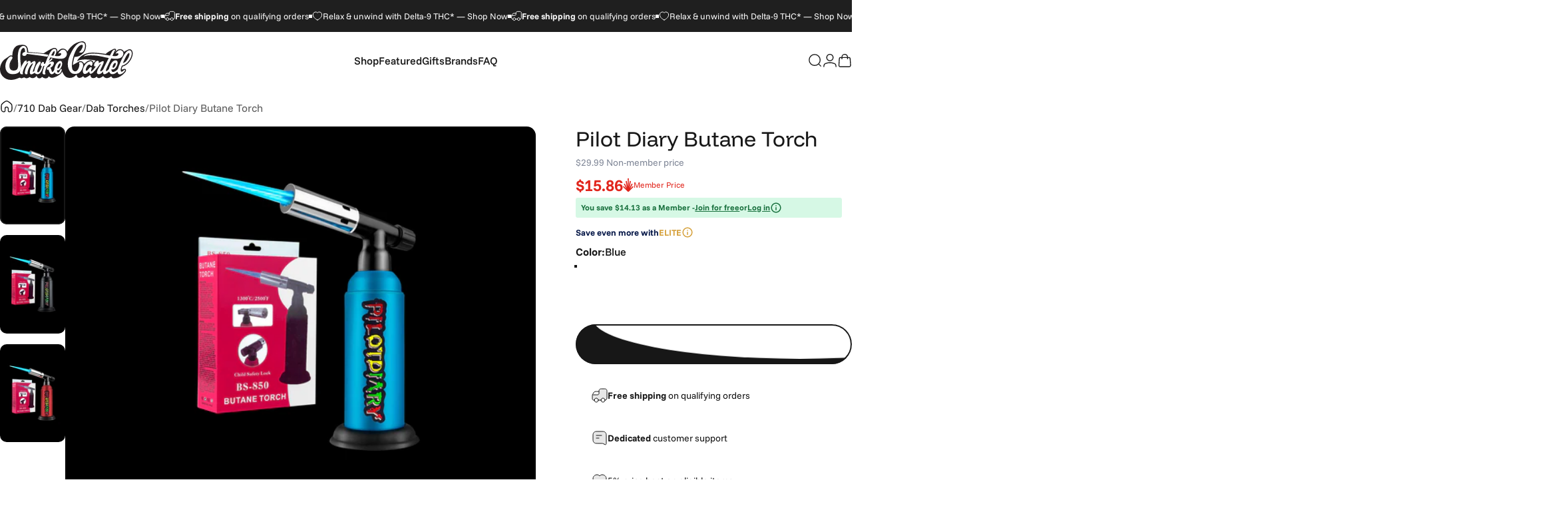

--- FILE ---
content_type: text/html; charset=utf-8
request_url: https://www.smokecartel.com/?section_id=sections--26548696088757__header
body_size: 9033
content:
<div id="shopify-section-sections--26548696088757__header" class="shopify-section shopify-section-group-header-group header-section"><style>
  #shopify-section-sections--26548696088757__header {
    --section-padding-top: 14px;
    --section-padding-bottom: 14px;
    --color-background: 255 255 255;
    --color-foreground: 23 23 23;
    --color-transparent: 255 255 255;
    --color-localization: ;
  }
</style><menu-drawer id="MenuDrawer" class="menu-drawer drawer drawer--start z-30 fixed bottom-0 left-0 h-full w-full pointer-events-none"
  data-section-id="sections--26548696088757__header"
  hidden
>
  <overlay-element class="overlay fixed-modal invisible opacity-0 fixed bottom-0 left-0 w-full h-screen pointer-events-none" aria-controls="MenuDrawer" aria-expanded="false"></overlay-element>
  <div class="drawer__inner z-10 absolute top-0 flex flex-col w-full h-full overflow-hidden">
    <gesture-element class="drawer__header flex justify-between opacity-0 invisible relative">
      <span class="drawer__title heading lg:text-3xl text-2xl leading-none tracking-tight"></span>
      <button class="button button--secondary button--close drawer__close hidden sm:flex items-center justify-center" type="button" is="hover-button" aria-controls="MenuDrawer" aria-expanded="false" aria-label="Close">
        <span class="btn-fill" data-fill></span>
        <span class="btn-text"><svg class="icon icon-close icon-sm" viewBox="0 0 20 20" stroke="currentColor" fill="none" xmlns="http://www.w3.org/2000/svg">
      <path stroke-linecap="round" stroke-linejoin="round" d="M5 15L15 5M5 5L15 15"></path>
    </svg></span>
      </button>
    </gesture-element>
    <div class="drawer__content opacity-0 invisible flex flex-col h-full grow shrink">
      <nav class="relative grow overflow-hidden" role="navigation">
        <ul class="drawer__scrollable drawer__menu relative w-full h-full" role="list" data-parent><li class="drawer__menu-group">
<div class="submenu-section l1"> 
            <div class="menu-header" onclick="toggleMenu(this)">
                <span class="menu-title l1">Shop</span>
                <span class="menu-icon">- </span>
            </div>
            <div class="menu-content l2 expanded">
                    
                    
                    
                    
                     
                        <div class="menu-header" onclick="toggleMenu(this)">
                            <span class="menu-title l2"><figure class="media media--transparent relative inline-block"><img src="//www.smokecartel.com/cdn/shop/files/Bongs.svg?v=1763053546&amp;width=70" alt="" srcset="//www.smokecartel.com/cdn/shop/files/Bongs.svg?v=1763053546&amp;width=30 30w, //www.smokecartel.com/cdn/shop/files/Bongs.svg?v=1763053546&amp;width=60 60w" width="70" height="70" loading="lazy" sizes="30px" class="image-fit"></figure>Smoking
                            </span>
                            <span class="menu-icon">+</span>
                        </div>
                        <div class="menu-content l3">
                               
                                
                                
                                    

                                    
                                        
                                         
                                        <a class="menu-item l3" href="/collections/bongs-and-water-pipes"><strong> Bongs & Water Pipes</strong></a>
                                         
                                            
                                            <a href="/collections/percolator-bongs" class="menu-item l3">Percolator Bongs</a>
                                             
                                         
                                            
                                            <a href="/collections/beaker-bongs" class="menu-item l3">Beaker Bongs</a>
                                             
                                         
                                            
                                            <a href="/collections/straight-tube-bongs-and-water-pipes" class="menu-item l3">Straight Tube Bongs</a>
                                             
                                         
                                            
                                            <a href="/collections/short-bongs-water-pipes" class="menu-item l3">Mini & Small Bongs</a>
                                             
                                         
                                            
                                            <a href="/collections/themed-pipes-and-bongs" class="menu-item l3">Themed & Unique Bongs</a>
                                             
                                         
                                            
                                            <a href="/collections/ice-bongs" class="menu-item l3">Ice Catcher Bongs</a>
                                             
                                         
                                            
                                            <a href="/collections/gravity-bongs" class="menu-item l3">Gravity Bongs</a>
                                             
                                         
                                            
                                            <a href="/collections/gas-mask-bongs" class="menu-item l3">Gas mask bongs</a>
                                             
                                         
                                             
                                        
                                    
                                
                               
                                
                                
                                    

                                    
                                        
                                         
                                        <a class="menu-item l3" href="https://www.smokecartel.com/collections/bubbler"><strong> Bubblers</strong></a>
                                         
                                            
                                            <a href="/collections/hammer-bubblers" class="menu-item l3">Hammer Bubblers</a>
                                             
                                         
                                            
                                            <a href="/collections/glass-bubblers" class="menu-item l3">Glass Bubblers</a>
                                             
                                         
                                             
                                        
                                    
                                
                               
                                
                                
                                    

                                    
                                        
                                         
                                        <a class="menu-item l3" href="/collections/dab-rigs-and-oil-rigs"><strong> Dab Rigs</strong></a>
                                         
                                            
                                            <a href="/collections/glass-dab-rigs" class="menu-item l3">Glass Dab Rigs</a>
                                             
                                         
                                            
                                            <a href="/collections/silicone-rigs" class="menu-item l3">Silicone Rigs</a>
                                             
                                         
                                            
                                            <a href="/collections/glass-dab-rigs-mini-rigs" class="menu-item l3">Mini Dab Rigs</a>
                                             
                                         
                                            
                                            <a href="/collections/recycler" class="menu-item l3">Recycler Rigs</a>
                                             
                                         
                                            
                                            <a href="/collections/electric-dab-rigs" class="menu-item l3">Electric Rigs (E-Rigs) & E-Nails</a>
                                             
                                         
                                            
                                            <a href="/collections/nectar-collectors-dab-straws" class="menu-item l3">Glass Dab Straws (Nectar Collectors)</a>
                                             
                                         
                                             
                                        
                                    
                                
                               
                                
                                
                                    

                                    
                                        
                                         
                                        <a class="menu-item l3" href="/collections/handpipes"><strong> Hand Pipes / Smoking Pipes</strong></a>
                                         
                                            
                                            <a href="/collections/spoon" class="menu-item l3">Spoon Pipes</a>
                                             
                                         
                                            
                                            <a href="/collections/sherlock" class="menu-item l3">Sherlock Pipes</a>
                                             
                                         
                                            
                                            <a href="/collections/chillum" class="menu-item l3">Chillums & One-Hitters</a>
                                             
                                         
                                            
                                            <a href="/collections/steamroller" class="menu-item l3">Steamrollers</a>
                                             
                                         
                                            
                                            <a href="/collections/dugouts" class="menu-item l3">Dugouts</a>
                                             
                                         
                                            
                                            <a href="/collections/glycerin-coil-pipes" class="menu-item l3">Glycerin & Freeze Pipes</a>
                                             
                                         
                                            
                                            <a href="/collections/glass-hand-pipes/themed" class="menu-item l3">Themed Pipes</a>
                                             
                                         
                                             
                                        
                                    
                                
                            
                        </div>
                    
                
                    
                    
                    
                    
                     
                        <div class="menu-header" onclick="toggleMenu(this)">
                            <span class="menu-title l2"><figure class="media media--transparent relative inline-block"><img src="//www.smokecartel.com/cdn/shop/files/Vapes.svg?v=1763053576&amp;width=70" alt="" srcset="//www.smokecartel.com/cdn/shop/files/Vapes.svg?v=1763053576&amp;width=20 20w, //www.smokecartel.com/cdn/shop/files/Vapes.svg?v=1763053576&amp;width=40 40w" width="70" height="70" loading="lazy" sizes="20px" class="image-fit"></figure>Vaping
                            </span>
                            <span class="menu-icon">+</span>
                        </div>
                        <div class="menu-content l3">
                               
                                
                                
                                    

                                    
                                        
                                         
                                        <a class="menu-item l3" href="/collections/vaporizers"><strong> Vaporizers</strong></a>
                                         
                                            
                                            <a href="/collections/dry-herb-vaporizers" class="menu-item l3">Dry Herb Vaporizers</a>
                                             
                                         
                                            
                                            <a href="/collections/dab-pens-wax-vaporizers" class="menu-item l3">Dab Pens & Wax Vaporizers</a>
                                             
                                         
                                            
                                            <a href="/collections/vape-batteries-for-cartridges-pods" class="menu-item l3">E-Liquid Vaporizers (Mods & E-Cigs)</a>
                                             
                                         
                                            
                                            <a href="/collections/handheld-portable-vaporizers" class="menu-item l3">Portable Vaporizers</a>
                                             
                                         
                                            
                                            <a href="/collections/desktop-table-top-vaporizers" class="menu-item l3">Desktop Vaporizers</a>
                                             
                                         
                                             
                                        
                                    
                                
                               
                                
                                
                                    

                                    
                                        
                                         
                                        <a class="menu-item l3" href="/collections/vaporizer-accessory"><strong> Vape Parts & Accessories</strong></a>
                                         
                                            
                                            <a href="/collections/batteries-for-prefilled-vape-cartridges" class="menu-item l3">Vape Batteries (510 Thread, etc.)</a>
                                             
                                         
                                            
                                            <a href="/collections/atomizers" class="menu-item l3">Cartridges & Atomizers</a>
                                             
                                         
                                            
                                            <a href="/collections/vapes-mods-e-juice-hardware" class="menu-item l3">E-Liquids & Nicotine Salts</a>
                                             
                                         
                                             
                                        
                                    
                                
                               
                                
                                
                               
                                
                                
                            
                        </div>
                    
                
                    
                    
                    
                    
                     
                        <div class="menu-header" onclick="toggleMenu(this)">
                            <span class="menu-title l2"><figure class="media media--transparent relative inline-block"><img src="//www.smokecartel.com/cdn/shop/files/Grind_Roll.svg?v=1763405750&amp;width=70" alt="" srcset="//www.smokecartel.com/cdn/shop/files/Grind_Roll.svg?v=1763405750&amp;width=20 20w, //www.smokecartel.com/cdn/shop/files/Grind_Roll.svg?v=1763405750&amp;width=40 40w" width="70" height="70" loading="lazy" sizes="20px" class="image-fit"></figure>Grind &amp; Roll
                            </span>
                            <span class="menu-icon">+</span>
                        </div>
                        <div class="menu-content l3">
                               
                                
                                
                                    

                                    
                                        
                                         
                                        <a class="menu-item l3" href="/collections/grinders"><strong> Weed Grinders</strong></a>
                                         
                                            
                                            <a href="/collections/metal-herb-grinders" class="menu-item l3">Metal Grinders</a>
                                             
                                         
                                            
                                            <a href="/collections/plastic-hemp-grinders" class="menu-item l3">Plastic & Hemp Grinders</a>
                                             
                                         
                                            
                                            <a href="/collections/electric-grinders" class="menu-item l3">Electric Grinders</a>
                                             
                                         
                                            
                                            <a href="/collections/2-piece-grinders" class="menu-item l3">2-Piece Grinders</a>
                                             
                                         
                                            
                                            <a href="/collections/4-piece-grinders" class="menu-item l3">4-Piece Grinders</a>
                                             
                                         
                                            
                                            <a href="/collections/large-grinders" class="menu-item l3">Large Grinders</a>
                                             
                                         
                                             
                                        
                                    
                                
                               
                                
                                
                                    

                                    
                                        
                                         
                                        <a class="menu-item l3" href="/collections/rolling-accessories"><strong> Rolling</strong></a>
                                         
                                            
                                            <a href="/collections/rolling-papers-cones" class="menu-item l3">Rolling Papers</a>
                                             
                                         
                                            
                                            <a href="/collections/rolling-trays" class="menu-item l3">Rolling Trays</a>
                                             
                                         
                                            
                                            <a href="/collections/rolling-machines" class="menu-item l3">Rolling Machines</a>
                                             
                                         
                                            
                                            <a href="/collections/lighters" class="menu-item l3">Lighters & Hemp Wick</a>
                                             
                                         
                                            
                                            <a href="/collections/rolling-tips" class="menu-item l3">Rolling Tips</a>
                                             
                                         
                                            
                                            <a href="/collections/rolling-papers-cones" class="menu-item l3">Rolling Cones</a>
                                             
                                         
                                            
                                            <a href="/collections/blunt-wraps" class="menu-item l3">Blunt Wraps</a>
                                             
                                         
                                            
                                            <a href="/collections/ashtray" class="menu-item l3">Ashtray</a>
                                             
                                         
                                             
                                        
                                    
                                
                               
                                
                                
                               
                                
                                
                            
                        </div>
                    
                
                    
                    
                    
                    
                     
                        <div class="menu-header" onclick="toggleMenu(this)">
                            <span class="menu-title l2"><figure class="media media--transparent relative inline-block"><img src="//www.smokecartel.com/cdn/shop/files/Accessories.svg?v=1763405765&amp;width=70" alt="" srcset="//www.smokecartel.com/cdn/shop/files/Accessories.svg?v=1763405765&amp;width=20 20w, //www.smokecartel.com/cdn/shop/files/Accessories.svg?v=1763405765&amp;width=40 40w" width="70" height="70" loading="lazy" sizes="20px" class="image-fit"></figure>Accessories
                            </span>
                            <span class="menu-icon">+</span>
                        </div>
                        <div class="menu-content l3">
                               
                                
                                
                                    

                                    
                                        
                                         
                                        <a class="menu-item l3" href="/collections/accessory"><strong> Accessories</strong></a>
                                         
                                            
                                            <a href="/collections/scale" class="menu-item l3">Scales</a>
                                             
                                         
                                             
                                        
                                    
                                
                               
                                
                                
                                    

                                    
                                        
                                         
                                        <a class="menu-item l3" href="/collections/lifestyle"><strong> Lifestyle</strong></a>
                                         
                                            
                                            <a href="/collections/home-goods-incense-decor-more" class="menu-item l3">Home Goods (Decor, Candles, air filter)</a>
                                             
                                         
                                            
                                            <a href="/collections/apparel" class="menu-item l3">Apparel</a>
                                             
                                         
                                            
                                            <a href="/collections/headypet" class="menu-item l3">420 Pets</a>
                                             
                                         
                                             
                                        
                                    
                                
                               
                                
                                
                                    

                                    
                                        
                                         
                                        <a class="menu-item l3" href="/collections/bong-accessories"><strong> Bong Parts & Accessories</strong></a>
                                         
                                            
                                            <a href="/collections/bowl" class="menu-item l3">Bowls & Slides</a>
                                             
                                         
                                            
                                            <a href="/collections/downstem" class="menu-item l3">Downstems</a>
                                             
                                         
                                            
                                            <a href="/collections/ashcatcher" class="menu-item l3">Ash Catchers</a>
                                             
                                         
                                            
                                            <a href="/collections/bong-adapters" class="menu-item l3">Adapters & Reclaimers</a>
                                             
                                         
                                            
                                            <a href="/collections/cleaning" class="menu-item l3">Cleaning Supplies</a>
                                             
                                         
                                             
                                        
                                    
                                
                               
                                
                                
                                    

                                    
                                        
                                         
                                        <a class="menu-item l3" href="/collections/dab-concentrate-accessories"><strong> Dabbing Accessories</strong></a>
                                         
                                            
                                            <a href="/collections/carb-cap" class="menu-item l3">Carb Caps</a>
                                             
                                         
                                            
                                            <a href="/collections/dab-tools" class="menu-item l3">Dab Tools & Dabbers</a>
                                             
                                         
                                            
                                            <a href="/collections/dab-torches" class="menu-item l3">Dab Torches</a>
                                             
                                         
                                            
                                            <a href="/collections/oil-and-concentrate-storage" class="menu-item l3">Oil & Concentrate Storage</a>
                                             
                                         
                                            
                                            <a href="/collections/dab-pads-silicone-mats" class="menu-item l3">Silicone Mats & Dab Pads</a>
                                             
                                         
                                            
                                            <a href="/collections/quartz-nails-bangers-and-domeless-dab-nails" class="menu-item l3">Quartz Bangers & Nails</a>
                                             
                                         
                                            
                                            <a href="/collections/titanium-nail" class="menu-item l3">Titanium Nails</a>
                                             
                                         
                                            
                                            <a href="/collections/ceramic-nail" class="menu-item l3">Ceramic Nails</a>
                                             
                                         
                                             
                                        
                                    
                                
                            
                        </div>
                    
                
                    
                    
                    
                    
                     
                        <div class="menu-header" onclick="toggleMenu(this)">
                            <span class="menu-title l2"><figure class="media media--transparent relative inline-block"><img src="//www.smokecartel.com/cdn/shop/files/Delta_9.svg?v=1763053597&amp;width=70" alt="" srcset="//www.smokecartel.com/cdn/shop/files/Delta_9.svg?v=1763053597&amp;width=20 20w, //www.smokecartel.com/cdn/shop/files/Delta_9.svg?v=1763053597&amp;width=40 40w" width="70" height="70" loading="lazy" sizes="20px" class="image-fit"></figure>D9 &amp; THCa
                            </span>
                            <span class="menu-icon">+</span>
                        </div>
                        <div class="menu-content l3">
                               
                                
                                
                                    

                                    
                                        
                                         
                                        <a class="menu-item l3" href="/collections/delta9-thc"><strong> D9 & THCa</strong></a>
                                         
                                            
                                            <a href="/collections/thca-pre-rolls" class="menu-item l3">THCa Pre-Rolls</a>
                                             
                                         
                                            
                                            <a href="/collections/thca-flower" class="menu-item l3">THCa Flower </a>
                                             
                                         
                                            
                                            <a href="/collections/delta-9-edibles" class="menu-item l3">D9 Edibles</a>
                                             
                                         
                                            
                                            <a href="/collections/thca-concentrates" class="menu-item l3">THCa Concentrates </a>
                                             
                                         
                                            
                                            <a href="/collections/delta-9-tinctures-oils-capsules" class="menu-item l3">Delta-9 Tinctures & Oils & Capsules</a>
                                             
                                         
                                             
                                        
                                    
                                
                               
                                
                                
                               
                                
                                
                               
                                
                                
                            
                        </div>
                    
                
            </div>
        </div>

    



              
            </li><li class="drawer__menu-group">


        
        <div class="submenu-section l1"> 
            <div class="menu-header" onclick="toggleMenu(this)">
                <span class="menu-title l1">Featured</span>
                <span class="menu-icon">+</span>
            </div>
            <div class="menu-content l2"><div class="menu-header" onclick="toggleMenu(this)">
                        <span class="menu-title">Popular Picks</span>
                        <span class="menu-icon">+</span>
                    </div>
                    <div class="menu-content l3">
                        
                            
                            <a href="/collections/bestsellers" class="menu-item">Best Sellers</a>
                             
                        
                            
                            <a href="/collections/staff-picks" class="menu-item">Staff Picks</a>
                             
                        
                            
                            <a href="/collections/gift-bundles" class="menu-item">Bundles</a>
                             
                        
                    </div>
                <div class="menu-header" onclick="toggleMenu(this)">
                        <span class="menu-title">Monthly Box</span>
                        <span class="menu-icon">+</span>
                    </div>
                    <div class="menu-content l3">
                        
                            
                            <a href="/products/the-cartel-box" class="menu-item">The Cartel Box</a>
                             
                        
                            
                            <a href="/products/the-executive-box" class="menu-item">The Executive Box</a>
                             
                        
                            
                            <a href="/products/the-boss-box" class="menu-item">The Boss Box</a>
                             
                        
                    </div>
                
            </div>
        </div> 
    



              
            </li><li class="drawer__menu-group">
    
        <div class="submenu-section l1"> 
            <div class="menu-header" onclick="toggleMenu(this)">
                <span class="menu-title l1">Gifts</span>
                <span class="menu-icon">+</span>
            </div>
            <div class="menu-content l2">
                        <a href="/collections/gifts-under-50" class="menu-item">Gifts Under $50</a>
                    
                
                        <a href="/collections/gifts-under-100" class="menu-item">Gifts Under $100</a>
                    
                
                        <a href="/collections/gift-bundles" class="menu-item">Gift Bundles</a>
                    
                
                        <a href="/collections/featured-picks" class="menu-item">Featured Picks</a>
                    
                
            </div>
        </div> 
    


              
            </li><li class="drawer__menu-group">
    
        <div class="submenu-section l1"> 
            <div class="menu-header" onclick="toggleMenu(this)">
                <span class="menu-title l1">Brands</span>
                <span class="menu-icon">+</span>
            </div>
            <div class="menu-content l2">
                        <a href="/collections/puffco" class="menu-item">Puffco</a>
                    
                
                        <a href="/collections/pulsar" class="menu-item">Pulsar</a>
                    
                
                        <a href="/collections/pax" class="menu-item">Pax</a>
                    
                
                        <a href="/pages/shop-by-brand" class="menu-item">View All Brands</a>
                    
                
            </div>
        </div> 
    


              
            </li><li class="drawer__menu-group">
    
        <a href="/pages/faq" class="menu-item__main l1">FAQ</a>
    


              
            </li></ul>
      </nav>
      <div class="drawer__footer grid w-full"><div class="drawer__footer-bottom flex items-center justify-between gap-6"><ul class="flex flex-wrap items-center gap-6" role="list"><li><a href="https://www.facebook.com/smokecartel" class="social_platform block relative" is="magnet-link" title="Smoke Cartel on Facebook"><svg class="icon icon-facebook icon-sm" viewBox="0 0 24 24" stroke="none" fill="currentColor" xmlns="http://www.w3.org/2000/svg">
      <path d="M9.03153 23L9 13H5V9H9V6.5C9 2.7886 11.2983 1 14.6091 1C16.1951 1 17.5581 1.11807 17.9553 1.17085V5.04948L15.6591 5.05052C13.8584 5.05052 13.5098 5.90614 13.5098 7.16171V9H18.75L16.75 13H13.5098V23H9.03153Z"/>
    </svg><span class="sr-only">Facebook</span>
        </a>
      </li><li><a href="https://x.com/smokecartel" class="social_platform block relative" is="magnet-link" title="Smoke Cartel on X (Twitter)"><svg class="icon icon-twitter icon-sm" viewBox="0 0 24 24" stroke="none" fill="currentColor" xmlns="http://www.w3.org/2000/svg">
      <path d="M13.8984 10.4679L21.3339 2H19.5687L13.1074 9.35221L7.95337 2H2L9.80183 13.1157L2 22H3.7652L10.5845 14.2315L16.03 22H21.9833M4.398 3.29892H7.10408L19.5687 20.7594H16.8626"/>
    </svg><span class="sr-only">X (Twitter)</span>
        </a>
      </li><li><a href="https://www.instagram.com/smokecartelglass" class="social_platform block relative" is="magnet-link" title="Smoke Cartel on Instagram"><svg class="icon icon-instagram icon-sm" viewBox="0 0 24 24" stroke="none" fill="currentColor" xmlns="http://www.w3.org/2000/svg">
      <path d="M12 2.98C14.94 2.98 15.28 2.99 16.44 3.04C17.14 3.04 17.83 3.18 18.48 3.42C18.96 3.6 19.39 3.88 19.75 4.24C20.12 4.59 20.4 5.03 20.57 5.51C20.81 6.16 20.94 6.85 20.95 7.55C21 8.71 21.01 9.06 21.01 12C21.01 14.94 21 15.28 20.95 16.44C20.95 17.14 20.81 17.83 20.57 18.48C20.39 18.95 20.11 19.39 19.75 19.75C19.39 20.11 18.96 20.39 18.48 20.57C17.83 20.81 17.14 20.94 16.44 20.95C15.28 21 14.93 21.01 12 21.01C9.07 21.01 8.72 21 7.55 20.95C6.85 20.95 6.16 20.81 5.51 20.57C5.03 20.39 4.6 20.11 4.24 19.75C3.87 19.4 3.59 18.96 3.42 18.48C3.18 17.83 3.05 17.14 3.04 16.44C2.99 15.28 2.98 14.93 2.98 12C2.98 9.07 2.99 8.72 3.04 7.55C3.04 6.85 3.18 6.16 3.42 5.51C3.6 5.03 3.88 4.6 4.24 4.24C4.59 3.87 5.03 3.59 5.51 3.42C6.16 3.18 6.85 3.05 7.55 3.04C8.71 2.99 9.06 2.98 12 2.98ZM12 1C9.01 1 8.64 1.01 7.47 1.07C6.56 1.09 5.65 1.26 4.8 1.58C4.07 1.86 3.4 2.3 2.85 2.85C2.3 3.41 1.86 4.07 1.58 4.8C1.26 5.65 1.09 6.56 1.07 7.47C1.02 8.64 1 9.01 1 12C1 14.99 1.01 15.36 1.07 16.53C1.09 17.44 1.26 18.35 1.58 19.2C1.86 19.93 2.3 20.6 2.85 21.15C3.41 21.7 4.07 22.14 4.8 22.42C5.65 22.74 6.56 22.91 7.47 22.93C8.64 22.98 9.01 23 12 23C14.99 23 15.36 22.99 16.53 22.93C17.44 22.91 18.35 22.74 19.2 22.42C19.93 22.14 20.6 21.7 21.15 21.15C21.7 20.59 22.14 19.93 22.42 19.2C22.74 18.35 22.91 17.44 22.93 16.53C22.98 15.36 23 14.99 23 12C23 9.01 22.99 8.64 22.93 7.47C22.91 6.56 22.74 5.65 22.42 4.8C22.14 4.07 21.7 3.4 21.15 2.85C20.59 2.3 19.93 1.86 19.2 1.58C18.35 1.26 17.44 1.09 16.53 1.07C15.36 1.02 14.99 1 12 1ZM12 6.35C10.88 6.35 9.79 6.68 8.86 7.3C7.93 7.92 7.21 8.8 6.78 9.84C6.35 10.87 6.24 12.01 6.46 13.1C6.68 14.2 7.22 15.2 8.01 15.99C8.8 16.78 9.81 17.32 10.9 17.54C12 17.76 13.13 17.65 14.16 17.22C15.19 16.79 16.07 16.07 16.7 15.14C17.32 14.21 17.65 13.12 17.65 12C17.65 10.5 17.05 9.06 16 8.01C14.94 6.95 13.5 6.36 12.01 6.36L12 6.35ZM12 15.67C11.27 15.67 10.57 15.45 9.96 15.05C9.36 14.65 8.89 14.07 8.61 13.4C8.33 12.73 8.26 11.99 8.4 11.28C8.54 10.57 8.89 9.92 9.4 9.4C9.91 8.88 10.57 8.54 11.28 8.4C11.99 8.26 12.73 8.33 13.4 8.61C14.07 8.89 14.64 9.36 15.05 9.96C15.45 10.56 15.67 11.27 15.67 12C15.67 12.97 15.28 13.91 14.6 14.59C13.91 15.28 12.98 15.66 12.01 15.66L12 15.67ZM17.87 7.45C18.6 7.45 19.19 6.86 19.19 6.13C19.19 5.4 18.6 4.81 17.87 4.81C17.14 4.81 16.55 5.4 16.55 6.13C16.55 6.86 17.14 7.45 17.87 7.45Z"/>
    </svg><span class="sr-only">Instagram</span>
        </a>
      </li><li><a href="https://www.youtube.com/channel/UCnhhHtzMIhe3kfy8tkmvPPQ" class="social_platform block relative" is="magnet-link" title="Smoke Cartel on YouTube"><svg class="icon icon-youtube icon-sm" viewBox="0 0 24 24" stroke="none" fill="currentColor" xmlns="http://www.w3.org/2000/svg">
      <path d="M23.8 7.6C23.8 7.6 23.6 5.9 22.8 5.2C21.9 4.2 20.9 4.2 20.4 4.2C17 4 12 4 12 4C12 4 7 4 3.6 4.2C3.1 4.3 2.1 4.3 1.2 5.2C0.5 5.9 0.2 7.6 0.2 7.6C0.2 7.6 0 9.5 0 11.5V13.3C0 15.2 0.2 17.2 0.2 17.2C0.2 17.2 0.4 18.9 1.2 19.6C2.1 20.6 3.3 20.5 3.8 20.6C5.7 20.8 12 20.8 12 20.8C12 20.8 17 20.8 20.4 20.5C20.9 20.4 21.9 20.4 22.8 19.5C23.5 18.8 23.8 17.1 23.8 17.1C23.8 17.1 24 15.2 24 13.2V11.4C24 9.5 23.8 7.6 23.8 7.6ZM9.5 15.5V8.8L16 12.2L9.5 15.5Z"/>
    </svg><span class="sr-only">YouTube</span>
        </a>
      </li><li><a href="https://www.pinterest.com/smokecartel/" class="social_platform block relative" is="magnet-link" title="Smoke Cartel on Pinterest"><svg class="icon icon-pinterest icon-sm" viewBox="0 0 24 24" stroke="none" fill="currentColor" xmlns="http://www.w3.org/2000/svg">
      <path d="M12 1C5.95 1 1 5.95 1 12C1 16.675 3.93333 20.6167 7.96667 22.2667C7.875 21.4417 7.78333 20.0667 7.96667 19.15C8.15 18.325 9.25 13.65 9.25 13.65C9.25 13.65 8.975 12.9167 8.975 12C8.975 10.4417 9.89167 9.34167 10.9917 9.34167C11.9083 9.34167 12.3667 10.075 12.3667 10.9C12.3667 11.8167 11.725 13.2833 11.45 14.5667C11.175 15.6667 12 16.5833 13.1 16.5833C15.025 16.5833 16.5833 14.5667 16.5833 11.5417C16.5833 8.88333 14.6583 7.05 12 7.05C8.88333 7.05 7.05 9.43333 7.05 11.8167C7.05 12.7333 7.41667 13.7417 7.875 14.2917C7.96667 14.3833 7.96667 14.475 7.96667 14.5667C7.875 14.9333 7.69167 15.6667 7.69167 15.85C7.6 16.0333 7.50833 16.125 7.325 16.0333C5.95 15.3917 5.125 13.375 5.125 11.8167C5.125 8.33333 7.69167 5.125 12.3667 5.125C16.2167 5.125 19.15 7.875 19.15 11.45C19.15 15.2083 16.7667 18.325 13.4667 18.325C12.3667 18.325 11.2667 17.775 10.9 17.0417C10.9 17.0417 10.35 19.15 10.2583 19.7C9.98333 20.6167 9.34167 21.8083 8.88333 22.5417C9.8 22.8167 10.9 23 12 23C18.05 23 23 18.05 23 12C23 5.95 18.05 1 12 1Z"/>
    </svg><span class="sr-only">Pinterest</span>
        </a>
      </li></ul></div>
      </div>
    </div>
  </div>
</menu-drawer>


  

<style>
  .template-customers-account .cc-topbar-elite-renew {
    display: none !important;
  }
  .cc-topbar-elite-renew {
    position: fixed;
    top: 36%;
    z-index: 999;
    right: 0;
    max-width: 50px;
    border-top-left-radius:5px;
    border-bottom-left-radius:5px;
    overflow: hidden;
    height: 19rem;
    cursor: pointer;
  }
  .cc-topbar-default-hidden {
    display: none !important;
  }
  @media (max-width: 768px) {
    .cc-topbar-elite-renew {
      max-width: 32px;
      height: 16rem;
    }
  }
  .cc-topbar-elite-renew .cc-topbar-row{
    height: 19rem;
    background: #1c355e;
  }
  .cc-topbar-elite-renew .cc-topbar-wrap {
    display: flex;
    flex-direction: row;
    transform: rotate(-90deg) translate(-254px, 0px);
    gap: 0;
    padding: 0;
    justify-content: space-around;
    align-items: center;
  }
  .cc-topbar-elite-renew .cc-topbar-wrap img{
    max-width: 5rem;
  }
  .cc-topbar-elite-renew .cc-topbar-wrap p{ 
    font-size: 15px;
    text-align: center;
    height: 15px;
    min-width: 13rem;
    color: #fff;
  }
  .cc-topbar-elite-renew .cc-topbar-wrap .cc-topbar-logins {
    gap: 0;
    width: 100%;
    justify-content: center;
  }
  .cc-topbar-logins a.renew_membership__link,
  .cc-topbar-logins a.renew_membership__link_complete {
    width: 100%;
    color: rgb(28, 53, 94);
    background: linear-gradient(117.84deg, rgb(171, 121, 23) 8.15%, rgb(255, 223, 110) 50%, rgb(171, 121, 23) 91.85%);
    border-radius: 25px;
    padding: 8px 6px;
    font-size: 12px;
    cursor: pointer;
    margin-bottom: 15px;
    font-weight: 600;
    text-decoration: none;
  }
  @media (max-width: 768px) {
    .cc-topbar-elite-renew .cc-topbar-wrap img {
        max-width: 3rem;
    }
    .cc-topbar-elite-renew .cc-topbar-wrap {
      transform: rotate(-90deg) translate(-206px, 0px);
    }
    .cc-topbar-elite-renew .cc-topbar-row {
        height: 16rem;
    }
  }
</style> 
<script>
  document.addEventListener("DOMContentLoaded", function() {
    const expiringDays = parseInt(localStorage.getItem("membership_expiring_in_days"), 10);

    // Check if greater than 30 and hide the topbar
    if (expiringDays < 30) {
      const topbar = document.querySelector(".cc-topbar-elite-renew");
      if (topbar) {
        topbar.classList.remove("cc-topbar-default-hidden");
      }
    }
  });
</script>  

<header data-section-id="sections--26548696088757__header" class="header header--left-center mobile:header--left page-width page-width--full section section--rounded section--padding grid items-center z-20 relative w-full" is="sticky-header" data-sticky-type="on-scroll-up"><div class="header__icons header__icons--start flex justify-start z-2">
  <div class="header__buttons flex items-center gap-1d5"><a href="/search" class="search-drawer-button flex items-center justify-center" is="magnet-link" aria-controls="SearchDrawer" aria-expanded="false" >
        <span class="sr-only">Search</span><svg class="icon icon-search icon-md" viewBox="0 0 24 24" stroke="currentColor" fill="none" xmlns="http://www.w3.org/2000/svg">
      <path stroke-linecap="round" d="m21 21-3.636-3.636m0 0A9 9 0 1 0 4.636 4.636a9 9 0 0 0 12.728 12.728Z"></path>
    </svg></a>
<button class="menu-drawer-button flex items-center gap-2d5 justify-center" type="button" is="magnet-button" aria-controls="MenuDrawer" aria-expanded="false">
        <span class="sr-only">Site navigation</span><svg class="icon icon-hamburger icon-md" viewBox="0 0 24 24" stroke="currentColor" fill="none" xmlns="http://www.w3.org/2000/svg">
      <path stroke-linecap="round" d="M3 6H21M3 12H11M3 18H16"></path>
    </svg></button></div>
</div>
<div class="header__logo flex justify-center z-2"><a
      href="/"
      itemprop="url"
      class="header__logo-link has-white-logo flex items-center relative"
    >
      <span class="sr-only">Smoke Cartel</span><img src="//www.smokecartel.com/cdn/shop/files/smoke-cartel-logo-main.svg?v=1762329503&amp;width=331" alt="" srcset="//www.smokecartel.com/cdn/shop/files/smoke-cartel-logo-main.svg?v=1762329503&amp;width=200 200w, //www.smokecartel.com/cdn/shop/files/smoke-cartel-logo-main.svg?v=1762329503&amp;width=331 331w" width="331" height="96" loading="eager" sizes="200px" style="max-height: 58.00604229607251px;max-width: 200px;" itemprop="logo" is="lazy-image" class="logo hidden md:block"><img src="//www.smokecartel.com/cdn/shop/files/smoke-cartel-logo-main.svg?v=1762329503&amp;width=331" alt="" srcset="//www.smokecartel.com/cdn/shop/files/smoke-cartel-logo-main.svg?v=1762329503&amp;width=150 150w, //www.smokecartel.com/cdn/shop/files/smoke-cartel-logo-main.svg?v=1762329503&amp;width=300 300w" width="331" height="96" loading="eager" sizes="150px" style="max-height: 43.50453172205438px;max-width: 150px;" itemprop="logo" is="lazy-image" class="logo md:hidden"><img src="//www.smokecartel.com/cdn/shop/files/Brands_Logos.webp?v=1750084142&amp;width=188" alt="" srcset="//www.smokecartel.com/cdn/shop/files/Brands_Logos.webp?v=1750084142&amp;width=188 188w" width="188" height="66" loading="eager" sizes="200px" style="max-height: 70.2127659574468px;max-width: 200px;" itemprop="logo" is="lazy-image" class="white-logo hidden md:block absolute"><img src="//www.smokecartel.com/cdn/shop/files/Brands_Logos.webp?v=1750084142&amp;width=188" alt="" srcset="//www.smokecartel.com/cdn/shop/files/Brands_Logos.webp?v=1750084142&amp;width=150 150w, //www.smokecartel.com/cdn/shop/files/Brands_Logos.webp?v=1750084142&amp;width=188 188w" width="188" height="66" loading="eager" sizes="150px" style="max-height: 52.659574468085104px;max-width: 150px;" itemprop="logo" is="lazy-image" class="white-logo md:hidden absolute"></a></div><div class="header__navigation hidden lg:flex lg:gap-5 lg:justify-start">
    <nav class="header__menu hidden lg:flex" role="navigation" aria-label="Primary"><ul class="flex flex-wrap list-menu with-block"><li>
        <details is="details-mega" trigger="hover" level="top" >
          <summary data-link="#" class="z-2 relative rounded-full">
            <magnet-element class="menu__item text-sm-lg flex items-center font-medium z-2 relative cursor-pointer" data-magnet="0"><span class="btn-text" data-text>Shop</span><span class="btn-text btn-duplicate">Shop</span></magnet-element>
          </summary>
          <div class="mega-menu absolute top-0 left-0 w-full max-w-full overflow-hidden pointer-events-none"><div class="mega-menu__container invisible"><ul id="HeaderNavMega-sections--26548696088757__header-1-start" class="mega-menu__list mega-menu__list--tabs page-width page-width--full flex flex-wrap w-full h-full overflow-hidden" role="list" tabindex="-1">
        <li class="mega-menu__item mega-menu__item--tabs opacity-0 w-full flex flex-col gap-8"><tabs-element class="mega-menu__nav mega-menu__nav--tabs grid gap-1d5"><button type="button" class="mega-menu__nav-item flex gap-2 items-center opacity-0 link icon-with-text" role="tab" aria-controls="TabPanel-mega-menu-0" data-index="0" disabled><figure class="media media--transparent relative inline-block"><img src="//www.smokecartel.com/cdn/shop/files/Bongs.svg?v=1763053546&amp;width=70" alt="" srcset="//www.smokecartel.com/cdn/shop/files/Bongs.svg?v=1763053546&amp;width=30 30w, //www.smokecartel.com/cdn/shop/files/Bongs.svg?v=1763053546&amp;width=60 60w" width="70" height="70" loading="lazy" sizes="30px" class="image-fit"></figure><span class="heading link-text text-xl-3xl tracking-tighter leading-tight">Smoking</span></button><button type="button" class="mega-menu__nav-item flex gap-2 items-center opacity-0 link icon-with-text" role="tab" aria-controls="TabPanel-mega-menu-1" data-index="1"><figure class="media media--transparent relative inline-block"><img src="//www.smokecartel.com/cdn/shop/files/Vapes.svg?v=1763053576&amp;width=70" alt="" srcset="//www.smokecartel.com/cdn/shop/files/Vapes.svg?v=1763053576&amp;width=20 20w, //www.smokecartel.com/cdn/shop/files/Vapes.svg?v=1763053576&amp;width=40 40w" width="70" height="70" loading="lazy" sizes="20px" class="image-fit"></figure><span class="heading link-text text-xl-3xl tracking-tighter leading-tight">Vaping</span></button><button type="button" class="mega-menu__nav-item flex gap-2 items-center opacity-0 link icon-with-text" role="tab" aria-controls="TabPanel-mega-menu-2" data-index="2"><figure class="media media--transparent relative inline-block"><img src="//www.smokecartel.com/cdn/shop/files/Grind_Roll.svg?v=1763405750&amp;width=70" alt="" srcset="//www.smokecartel.com/cdn/shop/files/Grind_Roll.svg?v=1763405750&amp;width=20 20w, //www.smokecartel.com/cdn/shop/files/Grind_Roll.svg?v=1763405750&amp;width=40 40w" width="70" height="70" loading="lazy" sizes="20px" class="image-fit"></figure><span class="heading link-text text-xl-3xl tracking-tighter leading-tight">Grind &amp; Roll</span></button><button type="button" class="mega-menu__nav-item flex gap-2 items-center opacity-0 link icon-with-text" role="tab" aria-controls="TabPanel-mega-menu-3" data-index="3"><figure class="media media--transparent relative inline-block"><img src="//www.smokecartel.com/cdn/shop/files/Accessories.svg?v=1763405765&amp;width=70" alt="" srcset="//www.smokecartel.com/cdn/shop/files/Accessories.svg?v=1763405765&amp;width=20 20w, //www.smokecartel.com/cdn/shop/files/Accessories.svg?v=1763405765&amp;width=40 40w" width="70" height="70" loading="lazy" sizes="20px" class="image-fit"></figure><span class="heading link-text text-xl-3xl tracking-tighter leading-tight">Accessories</span></button><button type="button" class="mega-menu__nav-item flex gap-2 items-center opacity-0 link icon-with-text" role="tab" aria-controls="TabPanel-mega-menu-4" data-index="4"><figure class="media media--transparent relative inline-block"><img src="//www.smokecartel.com/cdn/shop/files/Delta_9.svg?v=1763053597&amp;width=70" alt="" srcset="//www.smokecartel.com/cdn/shop/files/Delta_9.svg?v=1763053597&amp;width=20 20w, //www.smokecartel.com/cdn/shop/files/Delta_9.svg?v=1763053597&amp;width=40 40w" width="70" height="70" loading="lazy" sizes="20px" class="image-fit"></figure><span class="heading link-text text-xl-3xl tracking-tighter leading-tight">D9 &amp; THCa</span></button></tabs-element><div class="mega-menu__footer relative">
              <a class="mega-menu__link link icon-with-text flex items-center justify-between w-full h-full" href="/collections/all">
                <span class="heading link-text text-base-xl tracking-tight">View All Products</span><svg class="icon icon-arrow-right icon-sm transform shrink-0" viewBox="0 0 21 20" stroke="currentColor" fill="none" xmlns="http://www.w3.org/2000/svg">
      <path stroke-linecap="round" stroke-linejoin="round" d="M3 10H18M18 10L12.1667 4.16675M18 10L12.1667 15.8334"></path>
    </svg></a>
            </div></li>
        <li class="mega-menu__item mega-menu__item--panels opacity-0 w-full"><div id="TabPanel-mega-menu-0" class="mega-menu__panel without-promo grid w-full" role="tabpanel">
                <div class="grid gap-8">
                  

                  

                  
                    <motion-list class="product-grid card-grid card-grid--4 mobile:card-grid--1 grid" initialized>
                      
                        
                        
                          
                          <div class="mega-menu-tabbed__menu-col"> 
                            
                             
                            <a href="/collections/bongs-and-water-pipes" class="mega-menu-tabbed__menu-col-heading"> Bongs & Water Pipes</a>
                            <ul class="mega-menu__nav">
                              
                                <li class="mega-menu__nav-item opacity-0">
                                  <a href="/collections/percolator-bongs" class="reversed-link text-base-xl leading-tight tracking-tight ">Percolator Bongs</a>
                                </li>
                              
                                <li class="mega-menu__nav-item opacity-0">
                                  <a href="/collections/beaker-bongs" class="reversed-link text-base-xl leading-tight tracking-tight ">Beaker Bongs</a>
                                </li>
                              
                                <li class="mega-menu__nav-item opacity-0">
                                  <a href="/collections/straight-tube-bongs-and-water-pipes" class="reversed-link text-base-xl leading-tight tracking-tight ">Straight Tube Bongs</a>
                                </li>
                              
                                <li class="mega-menu__nav-item opacity-0">
                                  <a href="/collections/short-bongs-water-pipes" class="reversed-link text-base-xl leading-tight tracking-tight ">Mini &amp; Small Bongs</a>
                                </li>
                              
                                <li class="mega-menu__nav-item opacity-0">
                                  <a href="/collections/themed-pipes-and-bongs" class="reversed-link text-base-xl leading-tight tracking-tight ">Themed &amp; Unique Bongs</a>
                                </li>
                              
                                <li class="mega-menu__nav-item opacity-0">
                                  <a href="/collections/ice-bongs" class="reversed-link text-base-xl leading-tight tracking-tight ">Ice Catcher Bongs</a>
                                </li>
                              
                                <li class="mega-menu__nav-item opacity-0">
                                  <a href="/collections/gravity-bongs" class="reversed-link text-base-xl leading-tight tracking-tight ">Gravity Bongs</a>
                                </li>
                              
                                <li class="mega-menu__nav-item opacity-0">
                                  <a href="/collections/gas-mask-bongs" class="reversed-link text-base-xl leading-tight tracking-tight ">Gas mask bongs</a>
                                </li>
                              
                                <li class="mega-menu__nav-item opacity-0">
                                  <a href="/collections/bongs-and-water-pipes" class="reversed-link text-base-xl leading-tight tracking-tight ">View All</a>
                                </li>
                              
                            </ul>
                          </div>
                        
                      
                        
                        
                          
                          <div class="mega-menu-tabbed__menu-col"> 
                            
                             
                            <a href="https://www.smokecartel.com/collections/bubbler" class="mega-menu-tabbed__menu-col-heading"> Bubblers</a>
                            <ul class="mega-menu__nav">
                              
                                <li class="mega-menu__nav-item opacity-0">
                                  <a href="/collections/hammer-bubblers" class="reversed-link text-base-xl leading-tight tracking-tight ">Hammer Bubblers</a>
                                </li>
                              
                                <li class="mega-menu__nav-item opacity-0">
                                  <a href="/collections/glass-bubblers" class="reversed-link text-base-xl leading-tight tracking-tight ">Glass Bubblers</a>
                                </li>
                              
                                <li class="mega-menu__nav-item opacity-0">
                                  <a href="https://www.smokecartel.com/collections/bubbler" class="reversed-link text-base-xl leading-tight tracking-tight ">View All</a>
                                </li>
                              
                            </ul>
                          </div>
                        
                      
                        
                        
                          
                          <div class="mega-menu-tabbed__menu-col"> 
                            
                             
                            <a href="/collections/dab-rigs-and-oil-rigs" class="mega-menu-tabbed__menu-col-heading"> Dab Rigs</a>
                            <ul class="mega-menu__nav">
                              
                                <li class="mega-menu__nav-item opacity-0">
                                  <a href="/collections/glass-dab-rigs" class="reversed-link text-base-xl leading-tight tracking-tight ">Glass Dab Rigs</a>
                                </li>
                              
                                <li class="mega-menu__nav-item opacity-0">
                                  <a href="/collections/silicone-rigs" class="reversed-link text-base-xl leading-tight tracking-tight ">Silicone Rigs</a>
                                </li>
                              
                                <li class="mega-menu__nav-item opacity-0">
                                  <a href="/collections/glass-dab-rigs-mini-rigs" class="reversed-link text-base-xl leading-tight tracking-tight ">Mini Dab Rigs</a>
                                </li>
                              
                                <li class="mega-menu__nav-item opacity-0">
                                  <a href="/collections/recycler" class="reversed-link text-base-xl leading-tight tracking-tight ">Recycler Rigs</a>
                                </li>
                              
                                <li class="mega-menu__nav-item opacity-0">
                                  <a href="/collections/electric-dab-rigs" class="reversed-link text-base-xl leading-tight tracking-tight ">Electric Rigs (E-Rigs) &amp; E-Nails</a>
                                </li>
                              
                                <li class="mega-menu__nav-item opacity-0">
                                  <a href="/collections/nectar-collectors-dab-straws" class="reversed-link text-base-xl leading-tight tracking-tight ">Glass Dab Straws (Nectar Collectors)</a>
                                </li>
                              
                                <li class="mega-menu__nav-item opacity-0">
                                  <a href="/collections/dab-rigs-and-oil-rigs" class="reversed-link text-base-xl leading-tight tracking-tight ">View All</a>
                                </li>
                              
                            </ul>
                          </div>
                        
                      
                        
                        
                          
                          <div class="mega-menu-tabbed__menu-col"> 
                            
                             
                            <a href="/collections/handpipes" class="mega-menu-tabbed__menu-col-heading"> Hand Pipes / Smoking Pipes</a>
                            <ul class="mega-menu__nav">
                              
                                <li class="mega-menu__nav-item opacity-0">
                                  <a href="/collections/spoon" class="reversed-link text-base-xl leading-tight tracking-tight ">Spoon Pipes</a>
                                </li>
                              
                                <li class="mega-menu__nav-item opacity-0">
                                  <a href="/collections/sherlock" class="reversed-link text-base-xl leading-tight tracking-tight ">Sherlock Pipes</a>
                                </li>
                              
                                <li class="mega-menu__nav-item opacity-0">
                                  <a href="/collections/chillum" class="reversed-link text-base-xl leading-tight tracking-tight ">Chillums &amp; One-Hitters</a>
                                </li>
                              
                                <li class="mega-menu__nav-item opacity-0">
                                  <a href="/collections/steamroller" class="reversed-link text-base-xl leading-tight tracking-tight ">Steamrollers</a>
                                </li>
                              
                                <li class="mega-menu__nav-item opacity-0">
                                  <a href="/collections/dugouts" class="reversed-link text-base-xl leading-tight tracking-tight ">Dugouts</a>
                                </li>
                              
                                <li class="mega-menu__nav-item opacity-0">
                                  <a href="/collections/glycerin-coil-pipes" class="reversed-link text-base-xl leading-tight tracking-tight ">Glycerin &amp; Freeze Pipes</a>
                                </li>
                              
                                <li class="mega-menu__nav-item opacity-0">
                                  <a href="/collections/glass-hand-pipes/themed" class="reversed-link text-base-xl leading-tight tracking-tight ">Themed Pipes</a>
                                </li>
                              
                                <li class="mega-menu__nav-item opacity-0">
                                  <a href="/collections/handpipes" class="reversed-link text-base-xl leading-tight tracking-tight ">View All</a>
                                </li>
                              
                            </ul>
                          </div>
                        
                      
                    </motion-list>

                  
                </div></div><div id="TabPanel-mega-menu-1" class="mega-menu__panel without-promo grid w-full" role="tabpanel" hidden>
                <div class="grid gap-8">
                  

                  

                  
                    <motion-list class="product-grid card-grid card-grid--4 mobile:card-grid--1 grid" initialized>
                      
                        
                        
                          
                          <div class="mega-menu-tabbed__menu-col"> 
                            
                             
                            <a href="/collections/vaporizers" class="mega-menu-tabbed__menu-col-heading"> Vaporizers</a>
                            <ul class="mega-menu__nav">
                              
                                <li class="mega-menu__nav-item opacity-0">
                                  <a href="/collections/dry-herb-vaporizers" class="reversed-link text-base-xl leading-tight tracking-tight ">Dry Herb Vaporizers</a>
                                </li>
                              
                                <li class="mega-menu__nav-item opacity-0">
                                  <a href="/collections/dab-pens-wax-vaporizers" class="reversed-link text-base-xl leading-tight tracking-tight ">Dab Pens &amp; Wax Vaporizers</a>
                                </li>
                              
                                <li class="mega-menu__nav-item opacity-0">
                                  <a href="/collections/vape-batteries-for-cartridges-pods" class="reversed-link text-base-xl leading-tight tracking-tight ">E-Liquid Vaporizers (Mods &amp; E-Cigs)</a>
                                </li>
                              
                                <li class="mega-menu__nav-item opacity-0">
                                  <a href="/collections/handheld-portable-vaporizers" class="reversed-link text-base-xl leading-tight tracking-tight ">Portable Vaporizers</a>
                                </li>
                              
                                <li class="mega-menu__nav-item opacity-0">
                                  <a href="/collections/desktop-table-top-vaporizers" class="reversed-link text-base-xl leading-tight tracking-tight ">Desktop Vaporizers</a>
                                </li>
                              
                                <li class="mega-menu__nav-item opacity-0">
                                  <a href="/collections/vaporizers" class="reversed-link text-base-xl leading-tight tracking-tight ">View All</a>
                                </li>
                              
                            </ul>
                          </div>
                        
                      
                        
                        
                          
                          <div class="mega-menu-tabbed__menu-col"> 
                            
                             
                            <a href="/collections/vaporizer-accessory" class="mega-menu-tabbed__menu-col-heading"> Vape Parts & Accessories</a>
                            <ul class="mega-menu__nav">
                              
                                <li class="mega-menu__nav-item opacity-0">
                                  <a href="/collections/batteries-for-prefilled-vape-cartridges" class="reversed-link text-base-xl leading-tight tracking-tight ">Vape Batteries (510 Thread, etc.)</a>
                                </li>
                              
                                <li class="mega-menu__nav-item opacity-0">
                                  <a href="/collections/atomizers" class="reversed-link text-base-xl leading-tight tracking-tight ">Cartridges &amp; Atomizers</a>
                                </li>
                              
                                <li class="mega-menu__nav-item opacity-0">
                                  <a href="/collections/vapes-mods-e-juice-hardware" class="reversed-link text-base-xl leading-tight tracking-tight ">E-Liquids &amp; Nicotine Salts</a>
                                </li>
                              
                                <li class="mega-menu__nav-item opacity-0">
                                  <a href="/collections/vaporizer-accessory" class="reversed-link text-base-xl leading-tight tracking-tight ">View All</a>
                                </li>
                              
                            </ul>
                          </div>
                        
                      
                        
                        
                      
                        
                        
                      
                    </motion-list>

                  
                </div></div><div id="TabPanel-mega-menu-2" class="mega-menu__panel without-promo grid w-full" role="tabpanel" hidden>
                <div class="grid gap-8">
                  

                  

                  
                    <motion-list class="product-grid card-grid card-grid--4 mobile:card-grid--1 grid" initialized>
                      
                        
                        
                          
                          <div class="mega-menu-tabbed__menu-col"> 
                            
                             
                            <a href="/collections/grinders" class="mega-menu-tabbed__menu-col-heading"> Weed Grinders</a>
                            <ul class="mega-menu__nav">
                              
                                <li class="mega-menu__nav-item opacity-0">
                                  <a href="/collections/metal-herb-grinders" class="reversed-link text-base-xl leading-tight tracking-tight ">Metal Grinders</a>
                                </li>
                              
                                <li class="mega-menu__nav-item opacity-0">
                                  <a href="/collections/plastic-hemp-grinders" class="reversed-link text-base-xl leading-tight tracking-tight ">Plastic &amp; Hemp Grinders</a>
                                </li>
                              
                                <li class="mega-menu__nav-item opacity-0">
                                  <a href="/collections/electric-grinders" class="reversed-link text-base-xl leading-tight tracking-tight ">Electric Grinders</a>
                                </li>
                              
                                <li class="mega-menu__nav-item opacity-0">
                                  <a href="/collections/2-piece-grinders" class="reversed-link text-base-xl leading-tight tracking-tight ">2-Piece Grinders</a>
                                </li>
                              
                                <li class="mega-menu__nav-item opacity-0">
                                  <a href="/collections/4-piece-grinders" class="reversed-link text-base-xl leading-tight tracking-tight ">4-Piece Grinders</a>
                                </li>
                              
                                <li class="mega-menu__nav-item opacity-0">
                                  <a href="/collections/large-grinders" class="reversed-link text-base-xl leading-tight tracking-tight ">Large Grinders</a>
                                </li>
                              
                                <li class="mega-menu__nav-item opacity-0">
                                  <a href="/collections/grinders" class="reversed-link text-base-xl leading-tight tracking-tight ">View All</a>
                                </li>
                              
                            </ul>
                          </div>
                        
                      
                        
                        
                          
                          <div class="mega-menu-tabbed__menu-col"> 
                            
                             
                            <a href="/collections/rolling-accessories" class="mega-menu-tabbed__menu-col-heading"> Rolling</a>
                            <ul class="mega-menu__nav">
                              
                                <li class="mega-menu__nav-item opacity-0">
                                  <a href="/collections/rolling-papers-cones" class="reversed-link text-base-xl leading-tight tracking-tight ">Rolling Papers</a>
                                </li>
                              
                                <li class="mega-menu__nav-item opacity-0">
                                  <a href="/collections/rolling-trays" class="reversed-link text-base-xl leading-tight tracking-tight ">Rolling Trays</a>
                                </li>
                              
                                <li class="mega-menu__nav-item opacity-0">
                                  <a href="/collections/rolling-machines" class="reversed-link text-base-xl leading-tight tracking-tight ">Rolling Machines</a>
                                </li>
                              
                                <li class="mega-menu__nav-item opacity-0">
                                  <a href="/collections/lighters" class="reversed-link text-base-xl leading-tight tracking-tight ">Lighters &amp; Hemp Wick</a>
                                </li>
                              
                                <li class="mega-menu__nav-item opacity-0">
                                  <a href="/collections/rolling-tips" class="reversed-link text-base-xl leading-tight tracking-tight ">Rolling Tips</a>
                                </li>
                              
                                <li class="mega-menu__nav-item opacity-0">
                                  <a href="/collections/rolling-papers-cones" class="reversed-link text-base-xl leading-tight tracking-tight ">Rolling Cones</a>
                                </li>
                              
                                <li class="mega-menu__nav-item opacity-0">
                                  <a href="/collections/blunt-wraps" class="reversed-link text-base-xl leading-tight tracking-tight ">Blunt Wraps</a>
                                </li>
                              
                                <li class="mega-menu__nav-item opacity-0">
                                  <a href="/collections/ashtray" class="reversed-link text-base-xl leading-tight tracking-tight ">Ashtray</a>
                                </li>
                              
                                <li class="mega-menu__nav-item opacity-0">
                                  <a href="/collections/rolling-accessories" class="reversed-link text-base-xl leading-tight tracking-tight ">View All</a>
                                </li>
                              
                            </ul>
                          </div>
                        
                      
                        
                        
                      
                        
                        
                      
                    </motion-list>

                  
                </div></div><div id="TabPanel-mega-menu-3" class="mega-menu__panel without-promo grid w-full" role="tabpanel" hidden>
                <div class="grid gap-8">
                  

                  

                  
                    <motion-list class="product-grid card-grid card-grid--4 mobile:card-grid--1 grid" initialized>
                      
                        
                        
                          
                          <div class="mega-menu-tabbed__menu-col"> 
                            
                             
                            <a href="/collections/accessory" class="mega-menu-tabbed__menu-col-heading"> Accessories</a>
                            <ul class="mega-menu__nav">
                              
                                <li class="mega-menu__nav-item opacity-0">
                                  <a href="/collections/scale" class="reversed-link text-base-xl leading-tight tracking-tight ">Scales</a>
                                </li>
                              
                                <li class="mega-menu__nav-item opacity-0">
                                  <a href="/collections/accessory" class="reversed-link text-base-xl leading-tight tracking-tight ">View All</a>
                                </li>
                              
                            </ul>
                          </div>
                        
                      
                        
                        
                          
                          <div class="mega-menu-tabbed__menu-col"> 
                            
                             
                            <a href="/collections/lifestyle" class="mega-menu-tabbed__menu-col-heading"> Lifestyle</a>
                            <ul class="mega-menu__nav">
                              
                                <li class="mega-menu__nav-item opacity-0">
                                  <a href="/collections/home-goods-incense-decor-more" class="reversed-link text-base-xl leading-tight tracking-tight ">Home Goods (Decor, Candles, air filter)</a>
                                </li>
                              
                                <li class="mega-menu__nav-item opacity-0">
                                  <a href="/collections/apparel" class="reversed-link text-base-xl leading-tight tracking-tight ">Apparel</a>
                                </li>
                              
                                <li class="mega-menu__nav-item opacity-0">
                                  <a href="/collections/headypet" class="reversed-link text-base-xl leading-tight tracking-tight ">420 Pets</a>
                                </li>
                              
                                <li class="mega-menu__nav-item opacity-0">
                                  <a href="/collections/lifestyle" class="reversed-link text-base-xl leading-tight tracking-tight ">View All</a>
                                </li>
                              
                            </ul>
                          </div>
                        
                      
                        
                        
                          
                          <div class="mega-menu-tabbed__menu-col"> 
                            
                             
                            <a href="/collections/bong-accessories" class="mega-menu-tabbed__menu-col-heading"> Bong Parts & Accessories</a>
                            <ul class="mega-menu__nav">
                              
                                <li class="mega-menu__nav-item opacity-0">
                                  <a href="/collections/bowl" class="reversed-link text-base-xl leading-tight tracking-tight ">Bowls &amp; Slides</a>
                                </li>
                              
                                <li class="mega-menu__nav-item opacity-0">
                                  <a href="/collections/downstem" class="reversed-link text-base-xl leading-tight tracking-tight ">Downstems</a>
                                </li>
                              
                                <li class="mega-menu__nav-item opacity-0">
                                  <a href="/collections/ashcatcher" class="reversed-link text-base-xl leading-tight tracking-tight ">Ash Catchers</a>
                                </li>
                              
                                <li class="mega-menu__nav-item opacity-0">
                                  <a href="/collections/bong-adapters" class="reversed-link text-base-xl leading-tight tracking-tight ">Adapters &amp; Reclaimers</a>
                                </li>
                              
                                <li class="mega-menu__nav-item opacity-0">
                                  <a href="/collections/cleaning" class="reversed-link text-base-xl leading-tight tracking-tight ">Cleaning Supplies</a>
                                </li>
                              
                                <li class="mega-menu__nav-item opacity-0">
                                  <a href="/collections/bong-accessories" class="reversed-link text-base-xl leading-tight tracking-tight ">View All</a>
                                </li>
                              
                            </ul>
                          </div>
                        
                      
                        
                        
                          
                          <div class="mega-menu-tabbed__menu-col"> 
                            
                             
                            <a href="/collections/dab-concentrate-accessories" class="mega-menu-tabbed__menu-col-heading"> Dabbing Accessories</a>
                            <ul class="mega-menu__nav">
                              
                                <li class="mega-menu__nav-item opacity-0">
                                  <a href="/collections/carb-cap" class="reversed-link text-base-xl leading-tight tracking-tight ">Carb Caps</a>
                                </li>
                              
                                <li class="mega-menu__nav-item opacity-0">
                                  <a href="/collections/dab-tools" class="reversed-link text-base-xl leading-tight tracking-tight ">Dab Tools &amp; Dabbers</a>
                                </li>
                              
                                <li class="mega-menu__nav-item opacity-0">
                                  <a href="/collections/dab-torches" class="reversed-link text-base-xl leading-tight tracking-tight ">Dab Torches</a>
                                </li>
                              
                                <li class="mega-menu__nav-item opacity-0">
                                  <a href="/collections/oil-and-concentrate-storage" class="reversed-link text-base-xl leading-tight tracking-tight ">Oil &amp; Concentrate Storage</a>
                                </li>
                              
                                <li class="mega-menu__nav-item opacity-0">
                                  <a href="/collections/dab-pads-silicone-mats" class="reversed-link text-base-xl leading-tight tracking-tight ">Silicone Mats &amp; Dab Pads</a>
                                </li>
                              
                                <li class="mega-menu__nav-item opacity-0">
                                  <a href="/collections/quartz-nails-bangers-and-domeless-dab-nails" class="reversed-link text-base-xl leading-tight tracking-tight ">Quartz Bangers &amp; Nails</a>
                                </li>
                              
                                <li class="mega-menu__nav-item opacity-0">
                                  <a href="/collections/titanium-nail" class="reversed-link text-base-xl leading-tight tracking-tight ">Titanium Nails</a>
                                </li>
                              
                                <li class="mega-menu__nav-item opacity-0">
                                  <a href="/collections/ceramic-nail" class="reversed-link text-base-xl leading-tight tracking-tight ">Ceramic Nails</a>
                                </li>
                              
                                <li class="mega-menu__nav-item opacity-0">
                                  <a href="/collections/dab-concentrate-accessories" class="reversed-link text-base-xl leading-tight tracking-tight ">View All</a>
                                </li>
                              
                            </ul>
                          </div>
                        
                      
                    </motion-list>

                  
                </div></div><div id="TabPanel-mega-menu-4" class="mega-menu__panel without-promo grid w-full" role="tabpanel" hidden>
                <div class="grid gap-8">
                  

                  

                  
                    <motion-list class="product-grid card-grid card-grid--4 mobile:card-grid--1 grid" initialized>
                      
                        
                        
                          
                          <div class="mega-menu-tabbed__menu-col"> 
                            
                             
                            <a href="/collections/delta9-thc" class="mega-menu-tabbed__menu-col-heading"> D9 & THCa</a>
                            <ul class="mega-menu__nav">
                              
                                <li class="mega-menu__nav-item opacity-0">
                                  <a href="/collections/thca-pre-rolls" class="reversed-link text-base-xl leading-tight tracking-tight ">THCa Pre-Rolls</a>
                                </li>
                              
                                <li class="mega-menu__nav-item opacity-0">
                                  <a href="/collections/thca-flower" class="reversed-link text-base-xl leading-tight tracking-tight ">THCa Flower </a>
                                </li>
                              
                                <li class="mega-menu__nav-item opacity-0">
                                  <a href="/collections/delta-9-edibles" class="reversed-link text-base-xl leading-tight tracking-tight ">D9 Edibles</a>
                                </li>
                              
                                <li class="mega-menu__nav-item opacity-0">
                                  <a href="/collections/thca-concentrates" class="reversed-link text-base-xl leading-tight tracking-tight ">THCa Concentrates </a>
                                </li>
                              
                                <li class="mega-menu__nav-item opacity-0">
                                  <a href="/collections/delta-9-tinctures-oils-capsules" class="reversed-link text-base-xl leading-tight tracking-tight ">Delta-9 Tinctures &amp; Oils &amp; Capsules</a>
                                </li>
                              
                                <li class="mega-menu__nav-item opacity-0">
                                  <a href="/collections/delta9-thc" class="reversed-link text-base-xl leading-tight tracking-tight ">View All</a>
                                </li>
                              
                            </ul>
                          </div>
                        
                      
                        
                        
                      
                        
                        
                      
                        
                        
                      
                    </motion-list>

                  
                </div></div></li>
      </ul></div></div>
        </details>
      </li><li>
        <details is="details-mega" trigger="hover" level="top" >
          <summary data-link="#" class="z-2 relative rounded-full">
            <magnet-element class="menu__item text-sm-lg flex items-center font-medium z-2 relative cursor-pointer" data-magnet="0"><span class="btn-text" data-text>Featured</span><span class="btn-text btn-duplicate">Featured</span></magnet-element>
          </summary>
          <div class="mega-menu absolute top-0 left-0 w-full max-w-full overflow-hidden pointer-events-none"><div class="mega-menu__container invisible"><ul id="HeaderNavMega-sections--26548696088757__header-2-start" class="mega-menu__list page-width page-width--full flex flex-wrap w-full h-full overflow-hidden" role="list" tabindex="-1"><li class="mega-menu__item mega-menu__item--nav mega-menu__item--medium mega-menu__item--full opacity-0 w-full grid">
            <ul class="mega-menu__nav flex flex-wrap"><li class="mega-menu__nav-item opacity-0"><a href="#Popular_Picks" class="heading reversed-link text-base-xl leading-tight tracking-tight">Popular Picks</a><ul><li>
                          <a href="/collections/bestsellers" class="reversed-link text-base xl:text-lg">Best Sellers</a>
                        </li><li>
                          <a href="/collections/staff-picks" class="reversed-link text-base xl:text-lg">Staff Picks</a>
                        </li><li>
                          <a href="/collections/gift-bundles" class="reversed-link text-base xl:text-lg">Bundles</a>
                        </li></ul></li><li class="mega-menu__nav-item opacity-0"><a href="#Monthly_Box" class="heading reversed-link text-base-xl leading-tight tracking-tight">Monthly Box</a><ul><li>
                          <a href="/products/the-cartel-box" class="reversed-link text-base xl:text-lg">The Cartel Box</a>
                        </li><li>
                          <a href="/products/the-executive-box" class="reversed-link text-base xl:text-lg">The Executive Box</a>
                        </li><li>
                          <a href="/products/the-boss-box" class="reversed-link text-base xl:text-lg">The Boss Box</a>
                        </li></ul></li></ul></li></ul></div></div>
        </details>
      </li><li>
        <details is="details-dropdown" trigger="hover" level="top">
          <summary data-link="/collections/gifts-under-25" class="z-2 relative rounded-full">
            <magnet-element class="menu__item text-sm-lg flex items-center font-medium z-2 relative cursor-pointer" data-magnet="0">
              <span class="btn-text" data-text>Gifts</span><span class="btn-text btn-duplicate">Gifts</span></magnet-element>
          </summary>
          <div id="DropdownMenu-sections--26548696088757__header-3-start" class="dropdown opacity-0 invisible absolute top-0 max-w-full pointer-events-none">
            <div class="dropdown__container relative"><span class="dropdown__corner corner left top flex absolute pointer-events-none">
  <svg class="w-full h-auto" viewBox="0 0 101 101" stroke="none" fill="currentColor" xmlns="http://www.w3.org/2000/svg">
    <path fill-rule="evenodd" clip-rule="evenodd" d="M101 0H0V101H1C1 45.7715 45.7715 1 101 1V0Z"></path>
    <path d="M1 101C1 45.7715 45.7715 1 101 1" fill="none"></path>
  </svg>
</span>
<span class="dropdown__corner corner right top flex absolute pointer-events-none">
  <svg class="w-full h-auto" viewBox="0 0 101 101" stroke="none" fill="currentColor" xmlns="http://www.w3.org/2000/svg">
    <path fill-rule="evenodd" clip-rule="evenodd" d="M101 0H0V101H1C1 45.7715 45.7715 1 101 1V0Z"></path>
    <path d="M1 101C1 45.7715 45.7715 1 101 1" fill="none"></path>
  </svg>
</span><ul class="dropdown__nav flex flex-col gap-1d5 xl:gap-2" role="list"><li class="opacity-0">
                      <p>
                        <a href="/collections/gifts-under-50" class="reversed-link text-sm-base">Gifts Under $50</a>
                      </p>
                    </li><li class="opacity-0">
                      <p>
                        <a href="/collections/gifts-under-100" class="reversed-link text-sm-base">Gifts Under $100</a>
                      </p>
                    </li><li class="opacity-0">
                      <p>
                        <a href="/collections/gift-bundles" class="reversed-link text-sm-base">Gift Bundles</a>
                      </p>
                    </li><li class="opacity-0">
                      <p>
                        <a href="/collections/featured-picks" class="reversed-link text-sm-base">Featured Picks</a>
                      </p>
                    </li></ul>
            </div>
          </div>
        </details>
      </li><li>
        <details is="details-dropdown" trigger="hover" level="top">
          <summary data-link="/pages/shop-by-brand" class="z-2 relative rounded-full">
            <magnet-element class="menu__item text-sm-lg flex items-center font-medium z-2 relative cursor-pointer" data-magnet="0">
              <span class="btn-text" data-text>Brands</span><span class="btn-text btn-duplicate">Brands</span></magnet-element>
          </summary>
          <div id="DropdownMenu-sections--26548696088757__header-4-start" class="dropdown opacity-0 invisible absolute top-0 max-w-full pointer-events-none">
            <div class="dropdown__container relative"><span class="dropdown__corner corner left top flex absolute pointer-events-none">
  <svg class="w-full h-auto" viewBox="0 0 101 101" stroke="none" fill="currentColor" xmlns="http://www.w3.org/2000/svg">
    <path fill-rule="evenodd" clip-rule="evenodd" d="M101 0H0V101H1C1 45.7715 45.7715 1 101 1V0Z"></path>
    <path d="M1 101C1 45.7715 45.7715 1 101 1" fill="none"></path>
  </svg>
</span>
<span class="dropdown__corner corner right top flex absolute pointer-events-none">
  <svg class="w-full h-auto" viewBox="0 0 101 101" stroke="none" fill="currentColor" xmlns="http://www.w3.org/2000/svg">
    <path fill-rule="evenodd" clip-rule="evenodd" d="M101 0H0V101H1C1 45.7715 45.7715 1 101 1V0Z"></path>
    <path d="M1 101C1 45.7715 45.7715 1 101 1" fill="none"></path>
  </svg>
</span><ul class="dropdown__nav flex flex-col gap-1d5 xl:gap-2" role="list"><li class="opacity-0">
                      <p>
                        <a href="/collections/puffco" class="reversed-link text-sm-base">Puffco</a>
                      </p>
                    </li><li class="opacity-0">
                      <p>
                        <a href="/collections/pulsar" class="reversed-link text-sm-base">Pulsar</a>
                      </p>
                    </li><li class="opacity-0">
                      <p>
                        <a href="/collections/pax" class="reversed-link text-sm-base">Pax</a>
                      </p>
                    </li><li class="opacity-0">
                      <p>
                        <a href="/pages/shop-by-brand" class="reversed-link text-sm-base">View All Brands</a>
                      </p>
                    </li></ul>
            </div>
          </div>
        </details>
      </li><li>
        <a href="/pages/faq" class="menu__item text-sm-lg flex items-center font-medium z-2 relative cursor-pointer" is="magnet-link" data-magnet="0">
          <span class="btn-text" data-text>FAQ</span><span class="btn-text btn-duplicate">FAQ</span></a>
      </li></ul>
</nav>
  </div><div class="header__icons header__icons--end flex justify-end z-2">
  <div class="header__buttons flex items-center gap-1d5"><a href="/search" class="search-drawer-button flex items-center justify-center" is="magnet-link" aria-controls="SearchDrawer" aria-expanded="false" >
        <span class="sr-only">Search</span><svg class="icon icon-search icon-md" viewBox="0 0 24 24" stroke="currentColor" fill="none" xmlns="http://www.w3.org/2000/svg">
      <path stroke-linecap="round" d="m21 21-3.636-3.636m0 0A9 9 0 1 0 4.636 4.636a9 9 0 0 0 12.728 12.728Z"></path>
    </svg></a>
<a href="javascript:void(0)" class="flex items-center justify-center  SSO_popup_login " is="magnet-link" rel="nofollow">
        <span class="sr-only">Login</span><svg class="icon icon-account icon-md" viewBox="0 0 24 24" stroke="currentColor" fill="none" xmlns="http://www.w3.org/2000/svg">
      <rect width="10.5" height="10.5" x="6.75" y="1.75" rx="5.25"></rect>
      <path stroke-linecap="round" d="M12 15.5c1.5 0 4 .333 4.5.5.5.167 3.7.8 4.5 2 1 1.5 1 2 1 4m-10-6.5c-1.5 0-4 .333-4.5.5-.5.167-3.7.8-4.5 2-1 1.5-1 2-1 4"></path>
    </svg></a><a href="/cart" class="cart-drawer-button flex items-center justify-center relative" is="magnet-link" aria-controls="CartDrawer" aria-expanded="false" data-no-instant>
        <span class="sr-only">Cart</span><svg class="icon icon-cart icon-md" viewBox="0 0 24 24" stroke="currentColor" fill="none" xmlns="http://www.w3.org/2000/svg">
          <path stroke-linecap="round" stroke-miterlimit="10" d="M7.70023 9.14V6.36C7.70023 3.81 9.76023 1.75 12.3002 1.75C14.8402 1.75 16.9102 3.81 16.9102 6.36V9.14M21.8502 19.59L21.1902 9.15C21.1102 7.89 20.0502 6.91 18.7702 6.91H5.83023C4.55023 6.91 3.49023 7.89 3.41023 9.15L2.75023 19.59C2.66023 20.96 3.77023 22.13 5.17023 22.13H19.4402C20.8402 22.13 21.9402 20.97 21.8602 19.59H21.8502Z"></path>
        </svg><cart-count class="count absolute top-0 right-0 text-xs" aria-label="0 items" hidden>0</cart-count>
      </a><button class="menu-drawer-button flex items-center gap-2d5 justify-center" type="button" is="magnet-button" aria-controls="MenuDrawer" aria-expanded="false">
        <span class="sr-only">Site navigation</span><svg class="icon icon-hamburger icon-md" viewBox="0 0 24 24" stroke="currentColor" fill="none" xmlns="http://www.w3.org/2000/svg">
      <path stroke-linecap="round" d="M3 6H21M3 12H11M3 18H16"></path>
    </svg></button></div>
</div>
<span class="header__corner corner left bottom flex absolute pointer-events-none">
  <svg class="w-full h-auto" viewBox="0 0 101 101" stroke="none" fill="currentColor" xmlns="http://www.w3.org/2000/svg">
    <path fill-rule="evenodd" clip-rule="evenodd" d="M101 0H0V101H1C1 45.7715 45.7715 1 101 1V0Z"></path>
    <path d="M1 101C1 45.7715 45.7715 1 101 1" fill="none"></path>
  </svg>
</span>
<span class="header__corner corner right bottom flex absolute pointer-events-none">
  <svg class="w-full h-auto" viewBox="0 0 101 101" stroke="none" fill="currentColor" xmlns="http://www.w3.org/2000/svg">
    <path fill-rule="evenodd" clip-rule="evenodd" d="M101 0H0V101H1C1 45.7715 45.7715 1 101 1V0Z"></path>
    <path d="M1 101C1 45.7715 45.7715 1 101 1" fill="none"></path>
  </svg>
</span><span class="header__cutout cutout opacity-0 absolute left-0 top-100 w-full pointer-events-none"></span></header><span class="overlay opacity-0 z-1 fixed left-0 w-full pointer-events-none"></span>
<style> #shopify-section-sections--26548696088757__header span.icon-new {font-size: 12px; background: red; color: #fff; padding: 3px 5px;} #shopify-section-sections--26548696088757__header .mega-menu__nav {flex-wrap: wrap; justify-content: center;} </style></div>

--- FILE ---
content_type: text/javascript; charset=utf-8
request_url: https://www.smokecartel.com/products/pilot-diary-butane-torch.js
body_size: 1047
content:
{"id":7545737478325,"title":"Pilot Diary Butane Torch","handle":"pilot-diary-butane-torch","description":"\u003cp data-mce-fragment=\"1\"\u003e\u003cspan data-mce-fragment=\"1\" style=\"font-weight: 400;\" data-mce-style=\"font-weight: 400;\"\u003eThe \u003c\/span\u003e\u003cb data-mce-fragment=\"1\"\u003ePilot Diary Butane Torch\u003c\/b\u003e\u003cspan data-mce-fragment=\"1\" style=\"font-weight: 400;\" data-mce-style=\"font-weight: 400;\"\u003e is the perfect dabbing companion you can always count on to bring the heat!\u003c\/span\u003e\u003c\/p\u003e\n\u003cp data-mce-fragment=\"1\"\u003e\u003cspan data-mce-fragment=\"1\" style=\"font-weight: 400;\" data-mce-style=\"font-weight: 400;\"\u003eThis easy-to-use refillable portable butane torch features an adjustable flame and a child safety lock. It has a double nozzle and a detachable base for convenient use. It’s available in multiple colors so you can pick one that best matches your setup! \u003c\/span\u003e\u003c\/p\u003e","published_at":"2023-11-15T04:02:20-05:00","created_at":"2023-11-07T10:15:53-05:00","vendor":"Pilot Diary","type":"Torch","tags":["2025","Adjustable Flame","Available in Multiple Colors","Child Safety Lock","datapoint:Plastic|Material","Durable","Perfect for Dabbing!","Portable and Lightweight","Torch"],"price":2999,"price_min":2999,"price_max":2999,"available":true,"price_varies":false,"compare_at_price":null,"compare_at_price_min":0,"compare_at_price_max":0,"compare_at_price_varies":false,"variants":[{"id":43251323109557,"title":"Black","option1":"Black","option2":null,"option3":null,"sku":"WS-850","requires_shipping":true,"taxable":true,"featured_image":{"id":36242586304693,"product_id":7545737478325,"position":1,"created_at":"2023-11-13T12:29:46-05:00","updated_at":"2023-11-13T12:30:08-05:00","alt":"Black butane torch with blue flame and packaging, used for dabbing cannabis concentrates.","width":2696,"height":4044,"src":"https:\/\/cdn.shopify.com\/s\/files\/1\/0350\/8253\/files\/torch_lighter_for_dabs_package_071e727c-e426-4004-922a-30cd0d848321.jpg?v=1699896608","variant_ids":[43251323109557]},"available":false,"name":"Pilot Diary Butane Torch - Black","public_title":"Black","options":["Black"],"price":2999,"weight":0,"compare_at_price":null,"inventory_quantity":0,"inventory_management":"shopify","inventory_policy":"deny","barcode":null,"featured_media":{"alt":"Black butane torch with blue flame and packaging, used for dabbing cannabis concentrates.","id":28579180413109,"position":1,"preview_image":{"aspect_ratio":0.667,"height":4044,"width":2696,"src":"https:\/\/cdn.shopify.com\/s\/files\/1\/0350\/8253\/files\/torch_lighter_for_dabs_package_071e727c-e426-4004-922a-30cd0d848321.jpg?v=1699896608"}},"quantity_rule":{"min":1,"max":null,"increment":1},"quantity_price_breaks":[],"requires_selling_plan":false,"selling_plan_allocations":[]},{"id":43251323142325,"title":"Red","option1":"Red","option2":null,"option3":null,"sku":"WS-850-R","requires_shipping":true,"taxable":true,"featured_image":{"id":36242586337461,"product_id":7545737478325,"position":2,"created_at":"2023-11-13T12:29:46-05:00","updated_at":"2023-11-13T12:30:08-05:00","alt":"Red butane torch with blue flame, packaged in retail box, for dabbing cannabis concentrates.","width":2696,"height":4044,"src":"https:\/\/cdn.shopify.com\/s\/files\/1\/0350\/8253\/files\/dab_torch_red_a74a425d-18ba-4fe2-b1e3-b7fb314b790c.jpg?v=1699896608","variant_ids":[43251323142325]},"available":false,"name":"Pilot Diary Butane Torch - Red","public_title":"Red","options":["Red"],"price":2999,"weight":0,"compare_at_price":null,"inventory_quantity":0,"inventory_management":"shopify","inventory_policy":"deny","barcode":null,"featured_media":{"alt":"Red butane torch with blue flame, packaged in retail box, for dabbing cannabis concentrates.","id":28579180347573,"position":2,"preview_image":{"aspect_ratio":0.667,"height":4044,"width":2696,"src":"https:\/\/cdn.shopify.com\/s\/files\/1\/0350\/8253\/files\/dab_torch_red_a74a425d-18ba-4fe2-b1e3-b7fb314b790c.jpg?v=1699896608"}},"quantity_rule":{"min":1,"max":null,"increment":1},"quantity_price_breaks":[],"requires_selling_plan":false,"selling_plan_allocations":[]},{"id":43251323175093,"title":"Blue","option1":"Blue","option2":null,"option3":null,"sku":"WS-850-B","requires_shipping":true,"taxable":true,"featured_image":{"id":36242586271925,"product_id":7545737478325,"position":3,"created_at":"2023-11-13T12:29:46-05:00","updated_at":"2023-11-13T12:30:08-05:00","alt":"Blue butane torch with packaging, commonly used for dabbing cannabis concentrates.","width":2696,"height":4044,"src":"https:\/\/cdn.shopify.com\/s\/files\/1\/0350\/8253\/files\/dab_torch_blue_e5ed412f-f37e-45e8-8565-f922a720489f.jpg?v=1699896608","variant_ids":[43251323175093]},"available":true,"name":"Pilot Diary Butane Torch - Blue","public_title":"Blue","options":["Blue"],"price":2999,"weight":0,"compare_at_price":null,"inventory_quantity":107,"inventory_management":"shopify","inventory_policy":"deny","barcode":null,"featured_media":{"alt":"Blue butane torch with packaging, commonly used for dabbing cannabis concentrates.","id":28579180380341,"position":3,"preview_image":{"aspect_ratio":0.667,"height":4044,"width":2696,"src":"https:\/\/cdn.shopify.com\/s\/files\/1\/0350\/8253\/files\/dab_torch_blue_e5ed412f-f37e-45e8-8565-f922a720489f.jpg?v=1699896608"}},"quantity_rule":{"min":1,"max":null,"increment":1},"quantity_price_breaks":[],"requires_selling_plan":false,"selling_plan_allocations":[]}],"images":["\/\/cdn.shopify.com\/s\/files\/1\/0350\/8253\/files\/torch_lighter_for_dabs_package_071e727c-e426-4004-922a-30cd0d848321.jpg?v=1699896608","\/\/cdn.shopify.com\/s\/files\/1\/0350\/8253\/files\/dab_torch_red_a74a425d-18ba-4fe2-b1e3-b7fb314b790c.jpg?v=1699896608","\/\/cdn.shopify.com\/s\/files\/1\/0350\/8253\/files\/dab_torch_blue_e5ed412f-f37e-45e8-8565-f922a720489f.jpg?v=1699896608"],"featured_image":"\/\/cdn.shopify.com\/s\/files\/1\/0350\/8253\/files\/torch_lighter_for_dabs_package_071e727c-e426-4004-922a-30cd0d848321.jpg?v=1699896608","options":[{"name":"Color","position":1,"values":["Black","Red","Blue"]}],"url":"\/products\/pilot-diary-butane-torch","media":[{"alt":"Black butane torch with blue flame and packaging, used for dabbing cannabis concentrates.","id":28579180413109,"position":1,"preview_image":{"aspect_ratio":0.667,"height":4044,"width":2696,"src":"https:\/\/cdn.shopify.com\/s\/files\/1\/0350\/8253\/files\/torch_lighter_for_dabs_package_071e727c-e426-4004-922a-30cd0d848321.jpg?v=1699896608"},"aspect_ratio":0.667,"height":4044,"media_type":"image","src":"https:\/\/cdn.shopify.com\/s\/files\/1\/0350\/8253\/files\/torch_lighter_for_dabs_package_071e727c-e426-4004-922a-30cd0d848321.jpg?v=1699896608","width":2696},{"alt":"Red butane torch with blue flame, packaged in retail box, for dabbing cannabis concentrates.","id":28579180347573,"position":2,"preview_image":{"aspect_ratio":0.667,"height":4044,"width":2696,"src":"https:\/\/cdn.shopify.com\/s\/files\/1\/0350\/8253\/files\/dab_torch_red_a74a425d-18ba-4fe2-b1e3-b7fb314b790c.jpg?v=1699896608"},"aspect_ratio":0.667,"height":4044,"media_type":"image","src":"https:\/\/cdn.shopify.com\/s\/files\/1\/0350\/8253\/files\/dab_torch_red_a74a425d-18ba-4fe2-b1e3-b7fb314b790c.jpg?v=1699896608","width":2696},{"alt":"Blue butane torch with packaging, commonly used for dabbing cannabis concentrates.","id":28579180380341,"position":3,"preview_image":{"aspect_ratio":0.667,"height":4044,"width":2696,"src":"https:\/\/cdn.shopify.com\/s\/files\/1\/0350\/8253\/files\/dab_torch_blue_e5ed412f-f37e-45e8-8565-f922a720489f.jpg?v=1699896608"},"aspect_ratio":0.667,"height":4044,"media_type":"image","src":"https:\/\/cdn.shopify.com\/s\/files\/1\/0350\/8253\/files\/dab_torch_blue_e5ed412f-f37e-45e8-8565-f922a720489f.jpg?v=1699896608","width":2696}],"requires_selling_plan":false,"selling_plan_groups":[]}

--- FILE ---
content_type: text/javascript; charset=utf-8
request_url: https://www.smokecartel.com/products/pilot-diary-butane-torch.js
body_size: 480
content:
{"id":7545737478325,"title":"Pilot Diary Butane Torch","handle":"pilot-diary-butane-torch","description":"\u003cp data-mce-fragment=\"1\"\u003e\u003cspan data-mce-fragment=\"1\" style=\"font-weight: 400;\" data-mce-style=\"font-weight: 400;\"\u003eThe \u003c\/span\u003e\u003cb data-mce-fragment=\"1\"\u003ePilot Diary Butane Torch\u003c\/b\u003e\u003cspan data-mce-fragment=\"1\" style=\"font-weight: 400;\" data-mce-style=\"font-weight: 400;\"\u003e is the perfect dabbing companion you can always count on to bring the heat!\u003c\/span\u003e\u003c\/p\u003e\n\u003cp data-mce-fragment=\"1\"\u003e\u003cspan data-mce-fragment=\"1\" style=\"font-weight: 400;\" data-mce-style=\"font-weight: 400;\"\u003eThis easy-to-use refillable portable butane torch features an adjustable flame and a child safety lock. It has a double nozzle and a detachable base for convenient use. It’s available in multiple colors so you can pick one that best matches your setup! \u003c\/span\u003e\u003c\/p\u003e","published_at":"2023-11-15T04:02:20-05:00","created_at":"2023-11-07T10:15:53-05:00","vendor":"Pilot Diary","type":"Torch","tags":["2025","Adjustable Flame","Available in Multiple Colors","Child Safety Lock","datapoint:Plastic|Material","Durable","Perfect for Dabbing!","Portable and Lightweight","Torch"],"price":2999,"price_min":2999,"price_max":2999,"available":true,"price_varies":false,"compare_at_price":null,"compare_at_price_min":0,"compare_at_price_max":0,"compare_at_price_varies":false,"variants":[{"id":43251323109557,"title":"Black","option1":"Black","option2":null,"option3":null,"sku":"WS-850","requires_shipping":true,"taxable":true,"featured_image":{"id":36242586304693,"product_id":7545737478325,"position":1,"created_at":"2023-11-13T12:29:46-05:00","updated_at":"2023-11-13T12:30:08-05:00","alt":"Black butane torch with blue flame and packaging, used for dabbing cannabis concentrates.","width":2696,"height":4044,"src":"https:\/\/cdn.shopify.com\/s\/files\/1\/0350\/8253\/files\/torch_lighter_for_dabs_package_071e727c-e426-4004-922a-30cd0d848321.jpg?v=1699896608","variant_ids":[43251323109557]},"available":false,"name":"Pilot Diary Butane Torch - Black","public_title":"Black","options":["Black"],"price":2999,"weight":0,"compare_at_price":null,"inventory_quantity":0,"inventory_management":"shopify","inventory_policy":"deny","barcode":null,"featured_media":{"alt":"Black butane torch with blue flame and packaging, used for dabbing cannabis concentrates.","id":28579180413109,"position":1,"preview_image":{"aspect_ratio":0.667,"height":4044,"width":2696,"src":"https:\/\/cdn.shopify.com\/s\/files\/1\/0350\/8253\/files\/torch_lighter_for_dabs_package_071e727c-e426-4004-922a-30cd0d848321.jpg?v=1699896608"}},"quantity_rule":{"min":1,"max":null,"increment":1},"quantity_price_breaks":[],"requires_selling_plan":false,"selling_plan_allocations":[]},{"id":43251323142325,"title":"Red","option1":"Red","option2":null,"option3":null,"sku":"WS-850-R","requires_shipping":true,"taxable":true,"featured_image":{"id":36242586337461,"product_id":7545737478325,"position":2,"created_at":"2023-11-13T12:29:46-05:00","updated_at":"2023-11-13T12:30:08-05:00","alt":"Red butane torch with blue flame, packaged in retail box, for dabbing cannabis concentrates.","width":2696,"height":4044,"src":"https:\/\/cdn.shopify.com\/s\/files\/1\/0350\/8253\/files\/dab_torch_red_a74a425d-18ba-4fe2-b1e3-b7fb314b790c.jpg?v=1699896608","variant_ids":[43251323142325]},"available":false,"name":"Pilot Diary Butane Torch - Red","public_title":"Red","options":["Red"],"price":2999,"weight":0,"compare_at_price":null,"inventory_quantity":0,"inventory_management":"shopify","inventory_policy":"deny","barcode":null,"featured_media":{"alt":"Red butane torch with blue flame, packaged in retail box, for dabbing cannabis concentrates.","id":28579180347573,"position":2,"preview_image":{"aspect_ratio":0.667,"height":4044,"width":2696,"src":"https:\/\/cdn.shopify.com\/s\/files\/1\/0350\/8253\/files\/dab_torch_red_a74a425d-18ba-4fe2-b1e3-b7fb314b790c.jpg?v=1699896608"}},"quantity_rule":{"min":1,"max":null,"increment":1},"quantity_price_breaks":[],"requires_selling_plan":false,"selling_plan_allocations":[]},{"id":43251323175093,"title":"Blue","option1":"Blue","option2":null,"option3":null,"sku":"WS-850-B","requires_shipping":true,"taxable":true,"featured_image":{"id":36242586271925,"product_id":7545737478325,"position":3,"created_at":"2023-11-13T12:29:46-05:00","updated_at":"2023-11-13T12:30:08-05:00","alt":"Blue butane torch with packaging, commonly used for dabbing cannabis concentrates.","width":2696,"height":4044,"src":"https:\/\/cdn.shopify.com\/s\/files\/1\/0350\/8253\/files\/dab_torch_blue_e5ed412f-f37e-45e8-8565-f922a720489f.jpg?v=1699896608","variant_ids":[43251323175093]},"available":true,"name":"Pilot Diary Butane Torch - Blue","public_title":"Blue","options":["Blue"],"price":2999,"weight":0,"compare_at_price":null,"inventory_quantity":107,"inventory_management":"shopify","inventory_policy":"deny","barcode":null,"featured_media":{"alt":"Blue butane torch with packaging, commonly used for dabbing cannabis concentrates.","id":28579180380341,"position":3,"preview_image":{"aspect_ratio":0.667,"height":4044,"width":2696,"src":"https:\/\/cdn.shopify.com\/s\/files\/1\/0350\/8253\/files\/dab_torch_blue_e5ed412f-f37e-45e8-8565-f922a720489f.jpg?v=1699896608"}},"quantity_rule":{"min":1,"max":null,"increment":1},"quantity_price_breaks":[],"requires_selling_plan":false,"selling_plan_allocations":[]}],"images":["\/\/cdn.shopify.com\/s\/files\/1\/0350\/8253\/files\/torch_lighter_for_dabs_package_071e727c-e426-4004-922a-30cd0d848321.jpg?v=1699896608","\/\/cdn.shopify.com\/s\/files\/1\/0350\/8253\/files\/dab_torch_red_a74a425d-18ba-4fe2-b1e3-b7fb314b790c.jpg?v=1699896608","\/\/cdn.shopify.com\/s\/files\/1\/0350\/8253\/files\/dab_torch_blue_e5ed412f-f37e-45e8-8565-f922a720489f.jpg?v=1699896608"],"featured_image":"\/\/cdn.shopify.com\/s\/files\/1\/0350\/8253\/files\/torch_lighter_for_dabs_package_071e727c-e426-4004-922a-30cd0d848321.jpg?v=1699896608","options":[{"name":"Color","position":1,"values":["Black","Red","Blue"]}],"url":"\/products\/pilot-diary-butane-torch","media":[{"alt":"Black butane torch with blue flame and packaging, used for dabbing cannabis concentrates.","id":28579180413109,"position":1,"preview_image":{"aspect_ratio":0.667,"height":4044,"width":2696,"src":"https:\/\/cdn.shopify.com\/s\/files\/1\/0350\/8253\/files\/torch_lighter_for_dabs_package_071e727c-e426-4004-922a-30cd0d848321.jpg?v=1699896608"},"aspect_ratio":0.667,"height":4044,"media_type":"image","src":"https:\/\/cdn.shopify.com\/s\/files\/1\/0350\/8253\/files\/torch_lighter_for_dabs_package_071e727c-e426-4004-922a-30cd0d848321.jpg?v=1699896608","width":2696},{"alt":"Red butane torch with blue flame, packaged in retail box, for dabbing cannabis concentrates.","id":28579180347573,"position":2,"preview_image":{"aspect_ratio":0.667,"height":4044,"width":2696,"src":"https:\/\/cdn.shopify.com\/s\/files\/1\/0350\/8253\/files\/dab_torch_red_a74a425d-18ba-4fe2-b1e3-b7fb314b790c.jpg?v=1699896608"},"aspect_ratio":0.667,"height":4044,"media_type":"image","src":"https:\/\/cdn.shopify.com\/s\/files\/1\/0350\/8253\/files\/dab_torch_red_a74a425d-18ba-4fe2-b1e3-b7fb314b790c.jpg?v=1699896608","width":2696},{"alt":"Blue butane torch with packaging, commonly used for dabbing cannabis concentrates.","id":28579180380341,"position":3,"preview_image":{"aspect_ratio":0.667,"height":4044,"width":2696,"src":"https:\/\/cdn.shopify.com\/s\/files\/1\/0350\/8253\/files\/dab_torch_blue_e5ed412f-f37e-45e8-8565-f922a720489f.jpg?v=1699896608"},"aspect_ratio":0.667,"height":4044,"media_type":"image","src":"https:\/\/cdn.shopify.com\/s\/files\/1\/0350\/8253\/files\/dab_torch_blue_e5ed412f-f37e-45e8-8565-f922a720489f.jpg?v=1699896608","width":2696}],"requires_selling_plan":false,"selling_plan_groups":[]}

--- FILE ---
content_type: text/javascript; charset=utf-8
request_url: https://www.smokecartel.com/products/pilot-diary-butane-torch.js
body_size: 999
content:
{"id":7545737478325,"title":"Pilot Diary Butane Torch","handle":"pilot-diary-butane-torch","description":"\u003cp data-mce-fragment=\"1\"\u003e\u003cspan data-mce-fragment=\"1\" style=\"font-weight: 400;\" data-mce-style=\"font-weight: 400;\"\u003eThe \u003c\/span\u003e\u003cb data-mce-fragment=\"1\"\u003ePilot Diary Butane Torch\u003c\/b\u003e\u003cspan data-mce-fragment=\"1\" style=\"font-weight: 400;\" data-mce-style=\"font-weight: 400;\"\u003e is the perfect dabbing companion you can always count on to bring the heat!\u003c\/span\u003e\u003c\/p\u003e\n\u003cp data-mce-fragment=\"1\"\u003e\u003cspan data-mce-fragment=\"1\" style=\"font-weight: 400;\" data-mce-style=\"font-weight: 400;\"\u003eThis easy-to-use refillable portable butane torch features an adjustable flame and a child safety lock. It has a double nozzle and a detachable base for convenient use. It’s available in multiple colors so you can pick one that best matches your setup! \u003c\/span\u003e\u003c\/p\u003e","published_at":"2023-11-15T04:02:20-05:00","created_at":"2023-11-07T10:15:53-05:00","vendor":"Pilot Diary","type":"Torch","tags":["2025","Adjustable Flame","Available in Multiple Colors","Child Safety Lock","datapoint:Plastic|Material","Durable","Perfect for Dabbing!","Portable and Lightweight","Torch"],"price":2999,"price_min":2999,"price_max":2999,"available":true,"price_varies":false,"compare_at_price":null,"compare_at_price_min":0,"compare_at_price_max":0,"compare_at_price_varies":false,"variants":[{"id":43251323109557,"title":"Black","option1":"Black","option2":null,"option3":null,"sku":"WS-850","requires_shipping":true,"taxable":true,"featured_image":{"id":36242586304693,"product_id":7545737478325,"position":1,"created_at":"2023-11-13T12:29:46-05:00","updated_at":"2023-11-13T12:30:08-05:00","alt":"Black butane torch with blue flame and packaging, used for dabbing cannabis concentrates.","width":2696,"height":4044,"src":"https:\/\/cdn.shopify.com\/s\/files\/1\/0350\/8253\/files\/torch_lighter_for_dabs_package_071e727c-e426-4004-922a-30cd0d848321.jpg?v=1699896608","variant_ids":[43251323109557]},"available":false,"name":"Pilot Diary Butane Torch - Black","public_title":"Black","options":["Black"],"price":2999,"weight":0,"compare_at_price":null,"inventory_quantity":0,"inventory_management":"shopify","inventory_policy":"deny","barcode":null,"featured_media":{"alt":"Black butane torch with blue flame and packaging, used for dabbing cannabis concentrates.","id":28579180413109,"position":1,"preview_image":{"aspect_ratio":0.667,"height":4044,"width":2696,"src":"https:\/\/cdn.shopify.com\/s\/files\/1\/0350\/8253\/files\/torch_lighter_for_dabs_package_071e727c-e426-4004-922a-30cd0d848321.jpg?v=1699896608"}},"quantity_rule":{"min":1,"max":null,"increment":1},"quantity_price_breaks":[],"requires_selling_plan":false,"selling_plan_allocations":[]},{"id":43251323142325,"title":"Red","option1":"Red","option2":null,"option3":null,"sku":"WS-850-R","requires_shipping":true,"taxable":true,"featured_image":{"id":36242586337461,"product_id":7545737478325,"position":2,"created_at":"2023-11-13T12:29:46-05:00","updated_at":"2023-11-13T12:30:08-05:00","alt":"Red butane torch with blue flame, packaged in retail box, for dabbing cannabis concentrates.","width":2696,"height":4044,"src":"https:\/\/cdn.shopify.com\/s\/files\/1\/0350\/8253\/files\/dab_torch_red_a74a425d-18ba-4fe2-b1e3-b7fb314b790c.jpg?v=1699896608","variant_ids":[43251323142325]},"available":false,"name":"Pilot Diary Butane Torch - Red","public_title":"Red","options":["Red"],"price":2999,"weight":0,"compare_at_price":null,"inventory_quantity":0,"inventory_management":"shopify","inventory_policy":"deny","barcode":null,"featured_media":{"alt":"Red butane torch with blue flame, packaged in retail box, for dabbing cannabis concentrates.","id":28579180347573,"position":2,"preview_image":{"aspect_ratio":0.667,"height":4044,"width":2696,"src":"https:\/\/cdn.shopify.com\/s\/files\/1\/0350\/8253\/files\/dab_torch_red_a74a425d-18ba-4fe2-b1e3-b7fb314b790c.jpg?v=1699896608"}},"quantity_rule":{"min":1,"max":null,"increment":1},"quantity_price_breaks":[],"requires_selling_plan":false,"selling_plan_allocations":[]},{"id":43251323175093,"title":"Blue","option1":"Blue","option2":null,"option3":null,"sku":"WS-850-B","requires_shipping":true,"taxable":true,"featured_image":{"id":36242586271925,"product_id":7545737478325,"position":3,"created_at":"2023-11-13T12:29:46-05:00","updated_at":"2023-11-13T12:30:08-05:00","alt":"Blue butane torch with packaging, commonly used for dabbing cannabis concentrates.","width":2696,"height":4044,"src":"https:\/\/cdn.shopify.com\/s\/files\/1\/0350\/8253\/files\/dab_torch_blue_e5ed412f-f37e-45e8-8565-f922a720489f.jpg?v=1699896608","variant_ids":[43251323175093]},"available":true,"name":"Pilot Diary Butane Torch - Blue","public_title":"Blue","options":["Blue"],"price":2999,"weight":0,"compare_at_price":null,"inventory_quantity":107,"inventory_management":"shopify","inventory_policy":"deny","barcode":null,"featured_media":{"alt":"Blue butane torch with packaging, commonly used for dabbing cannabis concentrates.","id":28579180380341,"position":3,"preview_image":{"aspect_ratio":0.667,"height":4044,"width":2696,"src":"https:\/\/cdn.shopify.com\/s\/files\/1\/0350\/8253\/files\/dab_torch_blue_e5ed412f-f37e-45e8-8565-f922a720489f.jpg?v=1699896608"}},"quantity_rule":{"min":1,"max":null,"increment":1},"quantity_price_breaks":[],"requires_selling_plan":false,"selling_plan_allocations":[]}],"images":["\/\/cdn.shopify.com\/s\/files\/1\/0350\/8253\/files\/torch_lighter_for_dabs_package_071e727c-e426-4004-922a-30cd0d848321.jpg?v=1699896608","\/\/cdn.shopify.com\/s\/files\/1\/0350\/8253\/files\/dab_torch_red_a74a425d-18ba-4fe2-b1e3-b7fb314b790c.jpg?v=1699896608","\/\/cdn.shopify.com\/s\/files\/1\/0350\/8253\/files\/dab_torch_blue_e5ed412f-f37e-45e8-8565-f922a720489f.jpg?v=1699896608"],"featured_image":"\/\/cdn.shopify.com\/s\/files\/1\/0350\/8253\/files\/torch_lighter_for_dabs_package_071e727c-e426-4004-922a-30cd0d848321.jpg?v=1699896608","options":[{"name":"Color","position":1,"values":["Black","Red","Blue"]}],"url":"\/products\/pilot-diary-butane-torch","media":[{"alt":"Black butane torch with blue flame and packaging, used for dabbing cannabis concentrates.","id":28579180413109,"position":1,"preview_image":{"aspect_ratio":0.667,"height":4044,"width":2696,"src":"https:\/\/cdn.shopify.com\/s\/files\/1\/0350\/8253\/files\/torch_lighter_for_dabs_package_071e727c-e426-4004-922a-30cd0d848321.jpg?v=1699896608"},"aspect_ratio":0.667,"height":4044,"media_type":"image","src":"https:\/\/cdn.shopify.com\/s\/files\/1\/0350\/8253\/files\/torch_lighter_for_dabs_package_071e727c-e426-4004-922a-30cd0d848321.jpg?v=1699896608","width":2696},{"alt":"Red butane torch with blue flame, packaged in retail box, for dabbing cannabis concentrates.","id":28579180347573,"position":2,"preview_image":{"aspect_ratio":0.667,"height":4044,"width":2696,"src":"https:\/\/cdn.shopify.com\/s\/files\/1\/0350\/8253\/files\/dab_torch_red_a74a425d-18ba-4fe2-b1e3-b7fb314b790c.jpg?v=1699896608"},"aspect_ratio":0.667,"height":4044,"media_type":"image","src":"https:\/\/cdn.shopify.com\/s\/files\/1\/0350\/8253\/files\/dab_torch_red_a74a425d-18ba-4fe2-b1e3-b7fb314b790c.jpg?v=1699896608","width":2696},{"alt":"Blue butane torch with packaging, commonly used for dabbing cannabis concentrates.","id":28579180380341,"position":3,"preview_image":{"aspect_ratio":0.667,"height":4044,"width":2696,"src":"https:\/\/cdn.shopify.com\/s\/files\/1\/0350\/8253\/files\/dab_torch_blue_e5ed412f-f37e-45e8-8565-f922a720489f.jpg?v=1699896608"},"aspect_ratio":0.667,"height":4044,"media_type":"image","src":"https:\/\/cdn.shopify.com\/s\/files\/1\/0350\/8253\/files\/dab_torch_blue_e5ed412f-f37e-45e8-8565-f922a720489f.jpg?v=1699896608","width":2696}],"requires_selling_plan":false,"selling_plan_groups":[]}